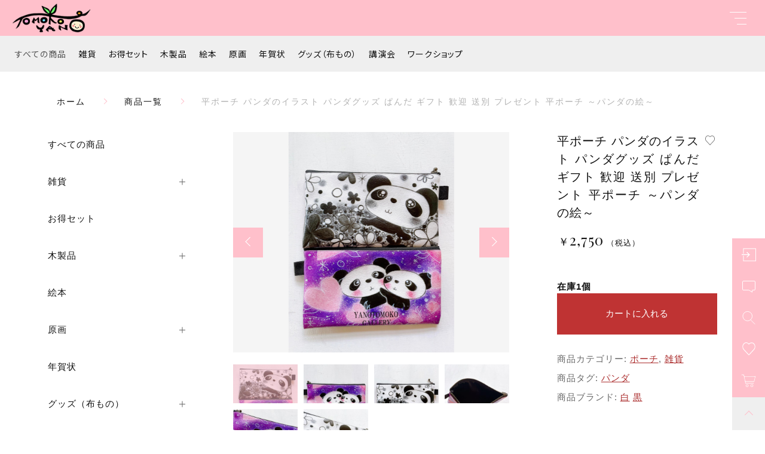

--- FILE ---
content_type: text/html; charset=UTF-8
request_url: https://yanotomoko.com/product/6397/
body_size: 16642
content:
<!DOCTYPE html>
<html lang="ja">
<head>
	<meta name="google-site-verification" content="cq0HzJMniT5BoZPkiUIsCS3ySb6asiuk4zvVF4HzWsw" />

<script>
window.acs_cbs = window.acs_cbs || [];
(function acsKeep(){
var PK = "p";
var IMK = "im";
var LKEYS = {cid : ["cid", "CL_", "ACT_"], gclid : ["plid", "PL_", "APT_"]};
var DKEYS = ["gclid", "fbclid", "yclid", "ttclid", "ldtag_cl", "msi"];
var PDIR = "./";
var durl = "https://ad-adviser.net/direct.php";
function saveCookies(data){ var p = data[PK]; var out = Object.keys(LKEYS).reduce(function(ret, k){ if(k in data && data[k]) ret[k] = data[k]; return ret; }, {}); if(!p || !Object.keys(out).length) return;
var purl = PDIR + "lptag.php?p=" + p; Object.keys(out).forEach(function(k){ purl += "&" + LKEYS[k][0] + "=" + out[k]; localStorage.setItem(LKEYS[k][1] + p, out[k]); });
var xhr = new XMLHttpRequest(); var args = "; expires=" + new Date(new Date().getTime() + 63072000000).toUTCString() + "; path=/; SameSite=None; Secure"; xhr.open("GET", purl);
xhr.onloadend = function(){ if(xhr.status === 200 && xhr.response === ""){ window.acs_cbs.forEach(function(cb){ cb(); }); return; } Object.keys(out).forEach(function(k){ document.cookie = LKEYS[k][1] + p + "=" + decodeURIComponent(out[k]) + args; if(LKEYS[k][2]) document.cookie = LKEYS[k][2] + p + "=js" + args; }); window.acs_cbs.forEach(function(cb){ cb(); }); }; xhr.send(); }
var data = location.search.substring(1).split("&").reduce(function(ret, s){ var kv = s.split("="); if(kv[1]) ret[kv[0]] = kv[1]; return ret; }, {}); if(!(IMK in data)){ saveCookies(data); return; }
durl += "?im=" + data[IMK] + "&navi=" + performance.navigation.type; DKEYS.forEach(function(k){ if(!(k in data)) return; durl += "&" + k + "=" + data[k]; });
var xhr = new XMLHttpRequest(); xhr.open("GET", durl); function merge(a, b){ return Object.keys(LKEYS).reduce(function(ret, k){ if(k in b && !(k in a)) ret[k] = b[k]; return ret; }, a); }
xhr.onloadend = function(){ if(xhr.status !== 200) return; try{ var xhr_data = JSON.parse(xhr.responseText); if(PK != "p"){ xhr_data[PK] = xhr_data["p"]; } saveCookies(merge(xhr_data, data)); }catch(_){ } }; xhr.send(); })();
</script>

  <meta charset="UTF-8">
  
  <meta http-equiv="X-UA-Compatible" content="ie=edge">
  <meta name="viewport" content="width=device-width, initial-scale=1.0">
  <link rel="icon" type="image/x-icon" href="https://yanotomoko.com/wp-content/themes/ec007/assets/img/favicon.ico">
  <link rel="apple-touch-icon" sizes="180x180" href="https://yanotomoko.com/wp-content/themes/ec007/assets/img/apple-touch-icon.png">
  <link rel="dns-prefetch" href="https://use.fontawesome.com">
  <link rel="dns-prefetch" href="https://fonts.googleapis.com">
  <style>@charset "UTF-8";html, body, div, span, applet, object, iframe, h1, h2, h3, h4, h5, h6, p, blockquote, pre, a, abbr, acronym, address, big, cite, code, del, dfn, em, img, ins, kbd, q, s, samp, small, strike, strong, sub, sup, tt, var, b, u, i, center, dl, dt, dd, ol, ul, li, fieldset, form, label, legend, table, caption, tbody, tfoot, thead, tr, th, td, article, aside, canvas, details, embed, figure, figcaption, footer, header, hgroup, menu, nav, output, ruby, section, summary, time, mark, audio, video {margin: 0;padding: 0;border: 0;font: inherit;font-size: 100%;vertical-align: baseline;}article, aside, details, figcaption, figure, footer, header, hgroup, menu, nav, section, main {display: block;}body {line-height: 1;}ol, ul {list-style: none;}blockquote, q {quotes: none;}blockquote:before, blockquote:after, q:before, q:after {content: "";content: none;}table {border-spacing: 0;border-collapse: collapse;}.clearfix {*zoom: 1;}.clearfix:after {display: table;clear: both;content: "";}.f_cc {-ms-flex-pack: justify;-ms-flex-align: center;-webkit-box-pack: justify;justify-content: center;-webkit-box-align: center;align-items: center;}.f_box, .f_cc {display: -webkit-box;display: -ms-flexbox;display: flex;}.f_item {-ms-flex: 1 0 auto;-webkit-box-flex: 1;flex: 1 0 auto;}.f_h_start {-ms-flex-pack: start;-webkit-box-pack: start;justify-content: flex-start;}.f_h_center, .f_h_start {-ms-flex-pack: justify;-webkit-box-pack: justify;}.f_h_center {-ms-flex-pack: center;-webkit-box-pack: center;justify-content: center;}.f_h_end {-ms-flex-pack: end;-webkit-box-pack: end;justify-content: flex-end;}.f_h_end, .f_h_sb {-ms-flex-pack: justify;-webkit-box-pack: justify;}.f_h_sb {-ms-flex-pack: justify;-webkit-box-pack: justify;justify-content: space-between;}.f_h_sa {-ms-flex-pack: justify;-webkit-box-pack: justify;justify-content: space-around;}.f_wrap {-webkit-box-lines: multiple;-ms-flex-wrap: wrap;flex-wrap: wrap;}.f_column {-ms-flex-direction: column;flex-direction: column;-webkit-box-direction: column;}.f_start {-ms-flex-align: start;-webkit-box-align: start;align-items: flex-start;}.f_end {-ms-flex-align: end;-webkit-box-align: end;align-items: flex-end;}.f_center {-ms-flex-align: center;-webkit-box-align: center;align-items: center;}.f_baseline {-ms-flex-align: baseline;-webkit-box-align: baseline;align-items: baseline;}.f_stretch {-ms-flex-align: stretch;-webkit-box-align: stretch;align-items: stretch;}.alignR {text-align: right;}.alignL {text-align: left;}.alignC {text-align: center;}::-webkit-scrollbar {width: 5px;height: 5px;}::-webkit-scrollbar-track {background: #f8f8f8;}::-webkit-scrollbar-thumb {background: #6c6c6c;}body[data-status="loading"] {overflow: hidden;}body[data-status="loading"] * {-webkit-transition: none !important;transition: none !important;}body[data-status="loading"] .c-loader {pointer-events: auto;opacity: 1;}body[data-status="loading"] .c-loader-img {-webkit-animation: loading .6s linear infinite;animation: loading .6s linear infinite;}body[data-status="ajax-loading"] .c-loader {pointer-events: auto;opacity: .8;}body[data-status="ajax-loading"] .c-loader-img {-webkit-animation: loading .6s linear infinite;animation: loading .6s linear infinite;}.c-loader {position: fixed;z-index: 99999;top: 0;left: 0;width: 100vw;height: 100vh;background: #fff;pointer-events: none;opacity: 0;-webkit-transition: opacity .3s ease;transition: opacity .3s ease;}.c-loader-img {position: absolute;z-index: 999999;top: 50%;left: 50%;font-size: 0;-webkit-transform: translate(-50%, -50%);transform: translate(-50%, -50%);}@-webkit-keyframes loading {0% {-webkit-transform: translate(-50%, -50%) rotate(0);transform: translate(-50%, -50%) rotate(0);}100% {-webkit-transform: translate(-50%, -50%) rotate(360deg);transform: translate(-50%, -50%) rotate(360deg);}}@keyframes loading {0% {-webkit-transform: translate(-50%, -50%) rotate(0);transform: translate(-50%, -50%) rotate(0);}100% {-webkit-transform: translate(-50%, -50%) rotate(360deg);transform: translate(-50%, -50%) rotate(360deg);}}</style>
  <link rel="stylesheet" href="https://yanotomoko.com/wp-content/themes/ec007/assets/css/layout.css">
  
		<!-- All in One SEO 4.2.8 - aioseo.com -->
		<title>平ポーチ【パンダ】プレゼント ～白黒パンダ＆パンダカップル～ | やのともこ shop&amp;gallery通販サイト</title>
		<meta name="description" content="【パンダ】～白黒パンダ＆パンダカップル～の平ポーチです。誕生日や記念日のギフトに最適！パステルで描いた可愛いイラストで使い勝手のいい平ポーチです。" />
		<meta name="robots" content="max-image-preview:large" />
		<meta name="google-site-verification" content="VkeEviD3xV1K1Qgy0SbO0SaTbS3ZnnCRnnAsPbr4byg" />
		<link rel="canonical" href="https://yanotomoko.com/product/6397/" />
		<meta name="generator" content="All in One SEO (AIOSEO) 4.2.8 " />

		<!-- Google tag (gtag.js) -->
<script async src="https://www.googletagmanager.com/gtag/js?id=G-7Q6HE1P9MH"></script>
<script>
  window.dataLayer = window.dataLayer || [];
  function gtag(){dataLayer.push(arguments);}
  gtag('js', new Date());
  gtag('config', 'UA-239768533-1');   
  gtag('config', 'G-7Q6HE1P9MH');
</script>
		<meta property="og:locale" content="ja_JP" />
		<meta property="og:site_name" content="やのともこ shop&amp;gallery -" />
		<meta property="og:type" content="article" />
		<meta property="og:title" content="平ポーチ【パンダ】プレゼント ～白黒パンダ＆パンダカップル～ | やのともこ shop&amp;gallery通販サイト" />
		<meta property="og:description" content="【パンダ】～白黒パンダ＆パンダカップル～の平ポーチです。誕生日や記念日のギフトに最適！パステルで描いた可愛いイラストで使い勝手のいい平ポーチです。" />
		<meta property="og:url" content="https://yanotomoko.com/product/6397/" />
		<meta property="article:published_time" content="2023-07-19T00:58:37+00:00" />
		<meta property="article:modified_time" content="2025-08-15T01:17:59+00:00" />
		<meta property="article:publisher" content="https://www.facebook.com/itiryuu" />
		<meta name="twitter:card" content="summary" />
		<meta name="twitter:site" content="@Yano_official0" />
		<meta name="twitter:title" content="平ポーチ【パンダ】プレゼント ～白黒パンダ＆パンダカップル～ | やのともこ shop&amp;gallery通販サイト" />
		<meta name="twitter:description" content="【パンダ】～白黒パンダ＆パンダカップル～の平ポーチです。誕生日や記念日のギフトに最適！パステルで描いた可愛いイラストで使い勝手のいい平ポーチです。" />
		<meta name="twitter:creator" content="@Yano_official0" />
		<script type="application/ld+json" class="aioseo-schema">
			{"@context":"https:\/\/schema.org","@graph":[{"@type":"BreadcrumbList","@id":"https:\/\/yanotomoko.com\/product\/6397\/#breadcrumblist","itemListElement":[{"@type":"ListItem","@id":"https:\/\/yanotomoko.com\/#listItem","position":1,"item":{"@type":"WebPage","@id":"https:\/\/yanotomoko.com\/","name":"\u30db\u30fc\u30e0","description":"\u548c\u6b4c\u5c71\u770c\u304b\u3089\u30db\u30b9\u30d4\u30bf\u30eb\u30a2\u30fc\u30c8\u3092\u5168\u56fd\u306b\u304a\u5c4a\u3051\u3044\u305f\u3057\u307e\u3059\u3002\u539f\u753b\u3084\u30dd\u30b9\u30c8\u30ab\u30fc\u30c9\u306a\u3069\u3001\u7652\u3057\u306e\u30db\u30b9\u30d4\u30bf\u30eb\u30a2\u30fc\u30c8\u306e\u5546\u54c1\u3092\u901a\u8ca9\u30b5\u30a4\u30c8\u3067\u304a\u8cb7\u3044\u6c42\u3081\u3044\u305f\u3060\u3051\u307e\u3059\u3002\u305c\u3072\u304a\u6c17\u306b\u5165\u308a\u3092\u898b\u3064\u3051\u3066\u304f\u3060\u3055\u3044\u3002","url":"https:\/\/yanotomoko.com\/"},"nextItem":"https:\/\/yanotomoko.com\/product\/6397\/#listItem"},{"@type":"ListItem","@id":"https:\/\/yanotomoko.com\/product\/6397\/#listItem","position":2,"item":{"@type":"WebPage","@id":"https:\/\/yanotomoko.com\/product\/6397\/","name":"\u5e73\u30dd\u30fc\u30c1 \u30d1\u30f3\u30c0\u306e\u30a4\u30e9\u30b9\u30c8 \u30d1\u30f3\u30c0\u30b0\u30c3\u30ba \u3071\u3093\u3060  \u30ae\u30d5\u30c8 \u6b53\u8fce \u9001\u5225 \u30d7\u30ec\u30bc\u30f3\u30c8 \u5e73\u30dd\u30fc\u30c1 \uff5e\u30d1\u30f3\u30c0\u306e\u7d75\uff5e","description":"\u3010\u30d1\u30f3\u30c0\u3011\uff5e\u767d\u9ed2\u30d1\u30f3\u30c0\uff06\u30d1\u30f3\u30c0\u30ab\u30c3\u30d7\u30eb\uff5e\u306e\u5e73\u30dd\u30fc\u30c1\u3067\u3059\u3002\u8a95\u751f\u65e5\u3084\u8a18\u5ff5\u65e5\u306e\u30ae\u30d5\u30c8\u306b\u6700\u9069\uff01\u30d1\u30b9\u30c6\u30eb\u3067\u63cf\u3044\u305f\u53ef\u611b\u3044\u30a4\u30e9\u30b9\u30c8\u3067\u4f7f\u3044\u52dd\u624b\u306e\u3044\u3044\u5e73\u30dd\u30fc\u30c1\u3067\u3059\u3002","url":"https:\/\/yanotomoko.com\/product\/6397\/"},"previousItem":"https:\/\/yanotomoko.com\/#listItem"}]},{"@type":"ItemPage","@id":"https:\/\/yanotomoko.com\/product\/6397\/#itempage","url":"https:\/\/yanotomoko.com\/product\/6397\/","name":"\u5e73\u30dd\u30fc\u30c1\u3010\u30d1\u30f3\u30c0\u3011\u30d7\u30ec\u30bc\u30f3\u30c8 \uff5e\u767d\u9ed2\u30d1\u30f3\u30c0\uff06\u30d1\u30f3\u30c0\u30ab\u30c3\u30d7\u30eb\uff5e | \u3084\u306e\u3068\u3082\u3053 shop&gallery\u901a\u8ca9\u30b5\u30a4\u30c8","description":"\u3010\u30d1\u30f3\u30c0\u3011\uff5e\u767d\u9ed2\u30d1\u30f3\u30c0\uff06\u30d1\u30f3\u30c0\u30ab\u30c3\u30d7\u30eb\uff5e\u306e\u5e73\u30dd\u30fc\u30c1\u3067\u3059\u3002\u8a95\u751f\u65e5\u3084\u8a18\u5ff5\u65e5\u306e\u30ae\u30d5\u30c8\u306b\u6700\u9069\uff01\u30d1\u30b9\u30c6\u30eb\u3067\u63cf\u3044\u305f\u53ef\u611b\u3044\u30a4\u30e9\u30b9\u30c8\u3067\u4f7f\u3044\u52dd\u624b\u306e\u3044\u3044\u5e73\u30dd\u30fc\u30c1\u3067\u3059\u3002","inLanguage":"ja","isPartOf":{"@id":"https:\/\/yanotomoko.com\/#website"},"breadcrumb":{"@id":"https:\/\/yanotomoko.com\/product\/6397\/#breadcrumblist"},"author":"https:\/\/yanotomoko.com\/author\/arrowno\/#author","creator":"https:\/\/yanotomoko.com\/author\/arrowno\/#author","image":{"@type":"ImageObject","url":"https:\/\/yanotomoko.com\/wp-content\/uploads\/2023\/07\/13-1.jpg","@id":"https:\/\/yanotomoko.com\/#mainImage","width":1536,"height":2048},"primaryImageOfPage":{"@id":"https:\/\/yanotomoko.com\/product\/6397\/#mainImage"},"datePublished":"2023-07-19T00:58:37+09:00","dateModified":"2025-08-15T01:17:59+09:00"},{"@type":"Organization","@id":"https:\/\/yanotomoko.com\/#organization","name":"\u5fc3\u304c\u307d\u304b\u307d\u304b\u3068\u6e29\u307e\u308b\u30db\u30b9\u30d4\u30bf\u30eb\u30a2\u30fc\u30c8\u30b0\u30c3\u30ba\u306e\u901a\u8ca9\u306a\u3089\uff5c\uff21\uff52\uff52\uff4f\uff57\uff4e\uff4f+\u682a\u5f0f\u4f1a\u793e","url":"https:\/\/yanotomoko.com\/","logo":{"@type":"ImageObject","url":"https:\/\/yanotomoko.com\/","@id":"https:\/\/yanotomoko.com\/#organizationLogo"},"image":{"@id":"https:\/\/yanotomoko.com\/#organizationLogo"},"sameAs":["https:\/\/www.facebook.com\/itiryuu","https:\/\/twitter.com\/Yano_official0","https:\/\/www.instagram.com\/yanofficial0\/","https:\/\/www.youtube.com\/channel\/UCBn48QcDD0NbwZc5jXyYd2A"],"contactPoint":{"@type":"ContactPoint","telephone":"+818014819902","contactType":"Customer Support"}},{"@type":"WebSite","@id":"https:\/\/yanotomoko.com\/#website","url":"https:\/\/yanotomoko.com\/","name":"\u3084\u306e\u3068\u3082\u3053 shop&gallery","inLanguage":"ja","publisher":{"@id":"https:\/\/yanotomoko.com\/#organization"}}]}
		</script>
		<!-- All in One SEO -->

<link rel='dns-prefetch' href='//static.addtoany.com' />
<link rel='dns-prefetch' href='//s.w.org' />
		<!-- This site uses the Google Analytics by MonsterInsights plugin v8.11.0 - Using Analytics tracking - https://www.monsterinsights.com/ -->
		<!-- Note: MonsterInsights is not currently configured on this site. The site owner needs to authenticate with Google Analytics in the MonsterInsights settings panel. -->
					<!-- No UA code set -->
				<!-- / Google Analytics by MonsterInsights -->
		<style id='woocommerce-inline-inline-css' type='text/css'>
.woocommerce form .form-row .required { visibility: visible; }
</style>
<script type='text/javascript'>
window.a2a_config=window.a2a_config||{};a2a_config.callbacks=[];a2a_config.overlays=[];a2a_config.templates={};a2a_localize = {
	Share: "共有",
	Save: "ブックマーク",
	Subscribe: "購読",
	Email: "メール",
	Bookmark: "ブックマーク",
	ShowAll: "すべて表示する",
	ShowLess: "小さく表示する",
	FindServices: "サービスを探す",
	FindAnyServiceToAddTo: "追加するサービスを今すぐ探す",
	PoweredBy: "Powered by",
	ShareViaEmail: "メールでシェアする",
	SubscribeViaEmail: "メールで購読する",
	BookmarkInYourBrowser: "ブラウザにブックマーク",
	BookmarkInstructions: "このページをブックマークするには、 Ctrl+D または \u2318+D を押下。",
	AddToYourFavorites: "お気に入りに追加",
	SendFromWebOrProgram: "任意のメールアドレスまたはメールプログラムから送信",
	EmailProgram: "メールプログラム",
	More: "詳細&#8230;",
	ThanksForSharing: "共有ありがとうございます !",
	ThanksForFollowing: "フォローありがとうございます !"
};
</script>
<script type='text/javascript' async src='https://static.addtoany.com/menu/page.js'></script>
<script type='text/javascript' src='https://yanotomoko.com/wp-includes/js/jquery/jquery.js'></script>
<script type='text/javascript' src='https://yanotomoko.com/wp-includes/js/jquery/jquery-migrate.min.js'></script>
<script type='text/javascript' async src='https://yanotomoko.com/wp-content/plugins/add-to-any/addtoany.min.js'></script>
<link rel='https://api.w.org/' href='https://yanotomoko.com/wp-json/' />
<link rel="alternate" type="application/json+oembed" href="https://yanotomoko.com/wp-json/oembed/1.0/embed?url=https%3A%2F%2Fyanotomoko.com%2Fproduct%2F6397%2F" />
<link rel="alternate" type="text/xml+oembed" href="https://yanotomoko.com/wp-json/oembed/1.0/embed?url=https%3A%2F%2Fyanotomoko.com%2Fproduct%2F6397%2F&#038;format=xml" />
	<noscript><style>.woocommerce-product-gallery{ opacity: 1 !important; }</style></noscript>
		<!-- Global site tag (gtag.js) - Google Analytics -->
<script async src="https://www.googletagmanager.com/gtag/js?id=G-B3VNX3K9W7"></script>
<script>
  window.dataLayer = window.dataLayer || [];
  function gtag(){dataLayer.push(arguments);}
  gtag('js', new Date());

  gtag('config', 'G-B3VNX3K9W7');
	gtag('config', 'UA-234651863-37');
</script>
</head>
<body data-status="loading" class="">
<div class="c-loader">
  <div class="c-loader-img">
    <svg width="60" height="60" viewBox="0 0 38 38" xmlns="http://www.w3.org/2000/svg">
      <defs>
        <linearGradient x1="8.042%" y1="0%" x2="65.682%" y2="23.865%" id="a">
          <stop stop-color="#777777" stop-opacity="0" offset="0%"/>
          <stop stop-color="#777777" stop-opacity=".631" offset="63.146%"/>
          <stop stop-color="#777777" offset="100%"/>
        </linearGradient>
      </defs>
      <g fill="none" fill-rule="evenodd">
        <g transform="translate(1 1)">
          <path d="M36 18c0-9.94-8.06-18-18-18" stroke="url(#a)" stroke-width="2"></path>
          <circle fill="#777777" cx="36" cy="18" r="1"></circle>
        </g>
      </g>
    </svg>
  </div>
</div><!-- /.c-loader -->
  <header class="js-header g-header">
    <div class="g-header__main">
          <p class="g-header__logo js-header-logo">
        <a class="g-header__logo-link" href="https://yanotomoko.com/">
          <img src="https://yanotomoko.com/wp-content/uploads/2022/07/logo.png" alt="やのともこ shop&amp;gallery" class="g-header__logo-img is-pc">
          <img src="https://yanotomoko.com/wp-content/uploads/2022/07/logo.png" alt="やのともこ shop&amp;gallery" class="g-header__logo-img is-sp">
        </a>
      </p>
    
          <nav class="g-header__nav-categories js-header__nav-categories">
        <ul class="g-header__nav-categories-list">
          <li class="g-header__nav-categories-list-item">
            <a href="https://yanotomoko.com/products/?type=all" class="g-header__nav-categories-list-item-link is-current">すべての商品</a>
          </li>
                    <li class="g-header__nav-categories-list-item">
            <a href="https://yanotomoko.com/products/merchandise/" class="g-header__nav-categories-list-item-link">雑貨</a>
          </li>
                    <li class="g-header__nav-categories-list-item">
            <a href="https://yanotomoko.com/products/valueset/" class="g-header__nav-categories-list-item-link">お得セット</a>
          </li>
                    <li class="g-header__nav-categories-list-item">
            <a href="https://yanotomoko.com/products/wood-products/" class="g-header__nav-categories-list-item-link">木製品</a>
          </li>
                    <li class="g-header__nav-categories-list-item">
            <a href="https://yanotomoko.com/products/picture-book/" class="g-header__nav-categories-list-item-link">絵本</a>
          </li>
                    <li class="g-header__nav-categories-list-item">
            <a href="https://yanotomoko.com/products/pictures/" class="g-header__nav-categories-list-item-link">原画</a>
          </li>
                    <li class="g-header__nav-categories-list-item">
            <a href="https://yanotomoko.com/products/nengajo/" class="g-header__nav-categories-list-item-link">年賀状</a>
          </li>
                    <li class="g-header__nav-categories-list-item">
            <a href="https://yanotomoko.com/products/clothes/" class="g-header__nav-categories-list-item-link">グッズ（布もの）</a>
          </li>
                    <li class="g-header__nav-categories-list-item">
            <a href="https://yanotomoko.com/products/lecture/" class="g-header__nav-categories-list-item-link">講演会</a>
          </li>
                    <li class="g-header__nav-categories-list-item">
            <a href="https://yanotomoko.com/products/workshop/" class="g-header__nav-categories-list-item-link">ワークショップ</a>
          </li>
                  </ul>
      </nav>

      <button class="g-header__burger js-menu-toggle" type="button">
        <span class="g-header__burger-line"></span>
        <span class="g-header__burger-line"></span>
        <span class="g-header__burger-line"></span>
      </button>
    </div>
    <div class="g-hamburger__container js-hamburger" data-under-menu="">
  <div class="g-hamburger__container-inner">
        <p class="g-hamburger__logo">
      <a class="g-hamburger__logo-link" href="https://yanotomoko.com/">
        <img src="https://yanotomoko.com/wp-content/uploads/2022/07/logo.png" alt="やのともこ shop&amp;gallery" class="g-hamburger__logo-img is-pc">
        <img src="https://yanotomoko.com/wp-content/uploads/2022/07/logo.png" alt="やのともこ shop&amp;gallery" class="g-hamburger__logo-img is-tablet">
      </a>
    </p>
        <div class="g-hamburger__block-other">
    
    <div class="g-hamburger__othermenu">
      <nav class="g-hamburger__help">
        <ul class="g-hamburger__help-list">
                    <li class="g-hamburger__help-list-item">
            <a href="https://yanotomoko.com/privacy/" class="g-hamburger__help-list-item-link" target="_self">プライバシーポリシー</a>
          </li>
                    <li class="g-hamburger__help-list-item">
            <a href="https://yanotomoko.com/terms/" class="g-hamburger__help-list-item-link" target="_self">特定商取引法に基づく表記</a>
          </li>
                    <li class="g-hamburger__help-list-item">
            <a href="https://yanotomoko.com/shopping-guide/" class="g-hamburger__help-list-item-link" target="_self">ショッピングガイド</a>
          </li>
                    <li class="g-hamburger__help-list-item">
            <a href="https://yanotomoko.com/contact/" class="g-hamburger__help-list-item-link" target="_self">お問い合わせ</a>
          </li>
                    <li class="g-hamburger__help-list-item">
            <a href="https://yanotomoko.jp/" class="g-hamburger__help-list-item-link" target="_blank">HP</a>
          </li>
                  </ul>
      </nav>
      
              <nav class="g-hamburger__sns">
          <ul class="g-hamburger__sns-list">
                          <li class="g-hamburger__sns-list-item">
                <a href="https://www.facebook.com/tomoko.yano2" target="_blank" class="g-hamburger__sns-list-item-link"><i class="g-hamburger__sns-list-item-link-icon fab fa-facebook-f"></i></a>
              </li>
                                      <li class="g-hamburger__sns-list-item">
                <a href="https://twitter.com/Yano_official0" target="_blank" class="g-hamburger__sns-list-item-link"><i class="g-hamburger__sns-list-item-link-icon fab fa-twitter"></i></a>
              </li>
                                      <li class="g-hamburger__sns-list-item">
                <a href="https://www.instagram.com/yanofficial0/" target="_blank" class="g-hamburger__sns-list-item-link"><i class="g-hamburger__sns-list-item-link-icon fab fa-instagram"></i></a>
              </li>
                                      <li class="g-hamburger__sns-list-item">
                <a href="https://line.me/R/ti/p/%40axz7785r" target="_blank" class="g-hamburger__sns-list-item-link"><i class="g-hamburger__sns-list-item-link-icon fab fa-line"></i></a>
              </li>
                      </ul>
        </nav>
                    <p class="g-hamburger__copyright">
        <small class="g-hamburger__copyright-txt">© 2022 やのともこ shop&gallery</small>
        </p>
            </div>
    </div>

    
    <div class="g-hamburger__right">
      
      <div class="g-hamburger__block-pickup">
        <ul class="g-hamburger__pickup">
        
          <li class="g-hamburger__pickup-item">
            <a href="https://yanotomoko.com/product/coffee-cup-pictures/" class="g-hamburger__pickup-link">
              <figure class="g-hamburger__pickup-figure">
                <img src="https://yanotomoko.com/wp-content/uploads/2022/07/pickup_01.jpg" alt="ホッと一息、つきませんか？" class="g-hamburger__pickup-img c-img">
                <span class="g-hamburger__pickup-bg c-img-bg" style="background-image:url(https://yanotomoko.com/wp-content/uploads/2022/07/pickup_01.jpg);"></span>  
              </figure>
              <h4 class="g-hamburger__pickup-title">
                ホッと一息、つきませんか？              </h4>
            </a>
          </li>


        
          <li class="g-hamburger__pickup-item">
            <a href="https://yanotomoko.com/product/towel/" class="g-hamburger__pickup-link">
              <figure class="g-hamburger__pickup-figure">
                <img src="https://yanotomoko.com/wp-content/uploads/2022/07/pickup_02.jpg" alt="ふわふわ素材で、癒し度MAX。" class="g-hamburger__pickup-img c-img">
                <span class="g-hamburger__pickup-bg c-img-bg" style="background-image:url(https://yanotomoko.com/wp-content/uploads/2022/07/pickup_02.jpg);"></span>  
              </figure>
              <h4 class="g-hamburger__pickup-title">
                ふわふわ素材で、癒し度MAX。              </h4>
            </a>
          </li>


        
          <li class="g-hamburger__pickup-item">
            <a href="" class="g-hamburger__pickup-link">
              <figure class="g-hamburger__pickup-figure">
                <img src="https://yanotomoko.com/wp-content/uploads/2022/07/pickup_03.jpg" alt="ほっこりと、優しくなれるポーチ。" class="g-hamburger__pickup-img c-img">
                <span class="g-hamburger__pickup-bg c-img-bg" style="background-image:url(https://yanotomoko.com/wp-content/uploads/2022/07/pickup_03.jpg);"></span>  
              </figure>
              <h4 class="g-hamburger__pickup-title">
                ほっこりと、優しくなれるポーチ。              </h4>
            </a>
          </li>


                </ul>
      </div>

      
      <div class="g-hamburger__block-menu">

              <nav class="g-hamburger__menu">
          <ul class="g-hamburger__menu-list">
                      <li class="g-hamburger__menu-list-item">
              <a href="https://yanotomoko.com/products/?type=new" target="_self" class="g-hamburger__menu-list-link">
                <span class="g-hamburger__menu-list-txt-main">NEW ARRIVAL</span>
                <span class="g-hamburger__menu-list-txt-sub">新着商品</span>
              </a>
            </li>
                      <li class="g-hamburger__menu-list-item">
              <a href="https://yanotomoko.com/products/?type=ranking" target="_self" class="g-hamburger__menu-list-link">
                <span class="g-hamburger__menu-list-txt-main">RANKING</span>
                <span class="g-hamburger__menu-list-txt-sub">ランキング</span>
              </a>
            </li>
                      <li class="g-hamburger__menu-list-item">
              <a href="https://yanotomoko.com/products/?type=sale" target="_self" class="g-hamburger__menu-list-link">
                <span class="g-hamburger__menu-list-txt-main">SALE ITEM</span>
                <span class="g-hamburger__menu-list-txt-sub">セール商品</span>
              </a>
            </li>
                      <li class="g-hamburger__menu-list-item">
              <a href="https://yanotomoko.com/style-books/" target="_self" class="g-hamburger__menu-list-link">
                <span class="g-hamburger__menu-list-txt-main">STYLE BOOK</span>
                <span class="g-hamburger__menu-list-txt-sub">スタイルブック</span>
              </a>
            </li>
                      <li class="g-hamburger__menu-list-item">
              <a href="https://yanotomoko.com/about/" target="_self" class="g-hamburger__menu-list-link">
                <span class="g-hamburger__menu-list-txt-main">ABOUT US</span>
                <span class="g-hamburger__menu-list-txt-sub">当店について</span>
              </a>
            </li>
                      <li class="g-hamburger__menu-list-item">
              <a href="https://yanotomoko.com/blogs/" target="_self" class="g-hamburger__menu-list-link">
                <span class="g-hamburger__menu-list-txt-main">BLOG</span>
                <span class="g-hamburger__menu-list-txt-sub">ブログ</span>
              </a>
            </li>
                      <li class="g-hamburger__menu-list-item">
              <a href="https://yanotomoko.com/news/" target="_self" class="g-hamburger__menu-list-link">
                <span class="g-hamburger__menu-list-txt-main">NEWS</span>
                <span class="g-hamburger__menu-list-txt-sub">お知らせ</span>
              </a>
            </li>
                      <li class="g-hamburger__menu-list-item">
              <a href="https://yanotomoko.jp/" target="_blank" class="g-hamburger__menu-list-link">
                <span class="g-hamburger__menu-list-txt-main">HP</span>
                <span class="g-hamburger__menu-list-txt-sub">ホームページ</span>
              </a>
            </li>
                    </ul>
        </nav>
            

              <nav class="g-hamburger__categories">
          <h3 class="g-hamburger__categories-ttl js-hamburger__categories" data-category="">
            <span class="g-hamburger__categories-ttl-main">CATEGORY</span>
            <span class="g-hamburger__categories-ttl-sub">カテゴリー</span>
          </h3>

          <div class="g-hamburger__categories-list js-hamburger__categories-list">
                      <h4 class="g-hamburger__categories-list-ttl">
              <a href="https://yanotomoko.com/products/merchandise/" class="g-hamburger__categories-list-ttl-link">雑貨</a>
            </h4>
                      <h4 class="g-hamburger__categories-list-ttl">
              <a href="https://yanotomoko.com/products/valueset/" class="g-hamburger__categories-list-ttl-link">お得セット</a>
            </h4>
                      <h4 class="g-hamburger__categories-list-ttl">
              <a href="https://yanotomoko.com/products/wood-products/" class="g-hamburger__categories-list-ttl-link">木製品</a>
            </h4>
                      <h4 class="g-hamburger__categories-list-ttl">
              <a href="https://yanotomoko.com/products/picture-book/" class="g-hamburger__categories-list-ttl-link">絵本</a>
            </h4>
                      <h4 class="g-hamburger__categories-list-ttl">
              <a href="https://yanotomoko.com/products/pictures/" class="g-hamburger__categories-list-ttl-link">原画</a>
            </h4>
                      <h4 class="g-hamburger__categories-list-ttl">
              <a href="https://yanotomoko.com/products/nengajo/" class="g-hamburger__categories-list-ttl-link">年賀状</a>
            </h4>
                      <h4 class="g-hamburger__categories-list-ttl">
              <a href="https://yanotomoko.com/products/clothes/" class="g-hamburger__categories-list-ttl-link">グッズ（布もの）</a>
            </h4>
                      <h4 class="g-hamburger__categories-list-ttl">
              <a href="https://yanotomoko.com/products/lecture/" class="g-hamburger__categories-list-ttl-link">講演会</a>
            </h4>
                      <h4 class="g-hamburger__categories-list-ttl">
              <a href="https://yanotomoko.com/products/workshop/" class="g-hamburger__categories-list-ttl-link">ワークショップ</a>
            </h4>
                    </div>
        </nav>
            </div>
    </div>

    <button class="g-menu__header__burger js-menu-toggle" type="button">
      <span class="g-menu__header__burger-line"></span>
      <span class="g-menu__header__burger-line"></span>
    </button>
  </div>
</div>
  </header><!-- /.g-header -->
  <div class="js-body-wrapper">
  <nav class="c-breadcrumbs">
  <ul class="c-breadcrumbs__list" itemscope="" itemtype="http://schema.org/BreadcrumbList">
      <li class="c-breadcrumbs__list-item" itemprop="itemListElement" itemscope="" itemtype="http://schema.org/ListItem">
      <a href="https://yanotomoko.com/" class="c-breadcrumbs__list-item-body" itemprop="item">
        <span itemprop="name">ホーム</span>
        <meta itemprop="position" content="1">
      </a>
    </li>
      <li class="c-breadcrumbs__list-item" itemprop="itemListElement" itemscope="" itemtype="http://schema.org/ListItem">
      <a href="https://yanotomoko.com/products/" class="c-breadcrumbs__list-item-body" itemprop="item">
        <span itemprop="name">商品一覧</span>
        <meta itemprop="position" content="2">
      </a>
    </li>
      <li class="c-breadcrumbs__list-item" itemprop="itemListElement" itemscope="" itemtype="http://schema.org/ListItem">
      <a href="javascript:void(0);" class="c-breadcrumbs__list-item-body is-link-none" itemprop="item">
        <span itemprop="name">平ポーチ パンダのイラスト パンダグッズ ぱんだ  ギフト 歓迎 送別 プレゼント 平ポーチ ～パンダの絵～</span>
        <meta itemprop="position" content="3">
      </a>
    </li>
    </ul>
</nav>

<div class="p-single-product-container l-content">
  <div class="woocommerce is-product">
    <div id="primary" class="content-area"><main id="main" class="site-main" role="main">
      
        <div class="woocommerce-notices-wrapper"></div><div id="product-6397" class="product type-product post-6397 status-publish first instock product_cat-pouch product_cat-merchandise product_tag-panda has-post-thumbnail taxable shipping-taxable purchasable product-type-simple">

	<div class="woocommerce-product-gallery woocommerce-product-gallery--with-images woocommerce-product-gallery--columns-4 images" data-columns="4" style="opacity: 0; transition: opacity .25s ease-in-out;">
		<div class="woocommerce-product-gallery__slide swiper-outer">
		<div class="woocommerce-product-gallery__slide-container swiper-container js-product-images">
			<ul class="swiper-wrapper"></ul>
		</div>
		<div class="woocommerce-product-gallery__slide-controls">
			<button class="woocommerce-product-gallery__slide-controls-prev js-product-images-prev"></button>
			<button class="woocommerce-product-gallery__slide-controls-next js-product-images-next"></button>
		</div>
	</div>
		<figure class="woocommerce-product-gallery__wrapper">
		<div data-thumb="https://yanotomoko.com/wp-content/uploads/2023/07/13-1-300x300.jpg" data-thumb-alt="" class="woocommerce-product-gallery__image"><a href="https://yanotomoko.com/wp-content/uploads/2023/07/13-1.jpg"><img width="300" height="300" src="https://yanotomoko.com/wp-content/uploads/2023/07/13-1-300x300.jpg" class="" alt="" title="13" data-caption="" data-src="https://yanotomoko.com/wp-content/uploads/2023/07/13-1.jpg" data-large_image="https://yanotomoko.com/wp-content/uploads/2023/07/13-1.jpg" data-large_image_width="1536" data-large_image_height="2048" srcset="https://yanotomoko.com/wp-content/uploads/2023/07/13-1-300x300.jpg 300w, https://yanotomoko.com/wp-content/uploads/2023/07/13-1-150x150.jpg 150w, https://yanotomoko.com/wp-content/uploads/2023/07/13-1-100x100.jpg 100w" sizes="(max-width: 300px) 100vw, 300px" /></a></div><div data-thumb="https://yanotomoko.com/wp-content/uploads/2023/07/14-1-300x300.jpg" data-thumb-alt="" class="woocommerce-product-gallery__image"><a href="https://yanotomoko.com/wp-content/uploads/2023/07/14-1.jpg"><img width="300" height="300" src="https://yanotomoko.com/wp-content/uploads/2023/07/14-1-300x300.jpg" class="" alt="" title="14" data-caption="" data-src="https://yanotomoko.com/wp-content/uploads/2023/07/14-1.jpg" data-large_image="https://yanotomoko.com/wp-content/uploads/2023/07/14-1.jpg" data-large_image_width="1536" data-large_image_height="2048" srcset="https://yanotomoko.com/wp-content/uploads/2023/07/14-1-300x300.jpg 300w, https://yanotomoko.com/wp-content/uploads/2023/07/14-1-150x150.jpg 150w, https://yanotomoko.com/wp-content/uploads/2023/07/14-1-100x100.jpg 100w" sizes="(max-width: 300px) 100vw, 300px" /></a></div><div data-thumb="https://yanotomoko.com/wp-content/uploads/2023/07/15-1-300x300.jpg" data-thumb-alt="" class="woocommerce-product-gallery__image"><a href="https://yanotomoko.com/wp-content/uploads/2023/07/15-1.jpg"><img width="300" height="300" src="https://yanotomoko.com/wp-content/uploads/2023/07/15-1-300x300.jpg" class="" alt="" title="15" data-caption="" data-src="https://yanotomoko.com/wp-content/uploads/2023/07/15-1.jpg" data-large_image="https://yanotomoko.com/wp-content/uploads/2023/07/15-1.jpg" data-large_image_width="1536" data-large_image_height="2048" srcset="https://yanotomoko.com/wp-content/uploads/2023/07/15-1-300x300.jpg 300w, https://yanotomoko.com/wp-content/uploads/2023/07/15-1-150x150.jpg 150w, https://yanotomoko.com/wp-content/uploads/2023/07/15-1-100x100.jpg 100w" sizes="(max-width: 300px) 100vw, 300px" /></a></div><div data-thumb="https://yanotomoko.com/wp-content/uploads/2023/07/16-2-300x300.jpg" data-thumb-alt="" class="woocommerce-product-gallery__image"><a href="https://yanotomoko.com/wp-content/uploads/2023/07/16-2.jpg"><img width="300" height="300" src="https://yanotomoko.com/wp-content/uploads/2023/07/16-2-300x300.jpg" class="" alt="" title="16" data-caption="" data-src="https://yanotomoko.com/wp-content/uploads/2023/07/16-2.jpg" data-large_image="https://yanotomoko.com/wp-content/uploads/2023/07/16-2.jpg" data-large_image_width="1536" data-large_image_height="2048" srcset="https://yanotomoko.com/wp-content/uploads/2023/07/16-2-300x300.jpg 300w, https://yanotomoko.com/wp-content/uploads/2023/07/16-2-150x150.jpg 150w, https://yanotomoko.com/wp-content/uploads/2023/07/16-2-100x100.jpg 100w" sizes="(max-width: 300px) 100vw, 300px" /></a></div><div data-thumb="https://yanotomoko.com/wp-content/uploads/2023/07/17-2-300x300.jpg" data-thumb-alt="" class="woocommerce-product-gallery__image"><a href="https://yanotomoko.com/wp-content/uploads/2023/07/17-2.jpg"><img width="300" height="300" src="https://yanotomoko.com/wp-content/uploads/2023/07/17-2-300x300.jpg" class="" alt="" title="17" data-caption="" data-src="https://yanotomoko.com/wp-content/uploads/2023/07/17-2.jpg" data-large_image="https://yanotomoko.com/wp-content/uploads/2023/07/17-2.jpg" data-large_image_width="2048" data-large_image_height="1536" srcset="https://yanotomoko.com/wp-content/uploads/2023/07/17-2-300x300.jpg 300w, https://yanotomoko.com/wp-content/uploads/2023/07/17-2-150x150.jpg 150w, https://yanotomoko.com/wp-content/uploads/2023/07/17-2-100x100.jpg 100w" sizes="(max-width: 300px) 100vw, 300px" /></a></div><div data-thumb="https://yanotomoko.com/wp-content/uploads/2023/07/18-2-300x300.jpg" data-thumb-alt="" class="woocommerce-product-gallery__image"><a href="https://yanotomoko.com/wp-content/uploads/2023/07/18-2.jpg"><img width="300" height="300" src="https://yanotomoko.com/wp-content/uploads/2023/07/18-2-300x300.jpg" class="" alt="" title="18" data-caption="" data-src="https://yanotomoko.com/wp-content/uploads/2023/07/18-2.jpg" data-large_image="https://yanotomoko.com/wp-content/uploads/2023/07/18-2.jpg" data-large_image_width="2048" data-large_image_height="1536" srcset="https://yanotomoko.com/wp-content/uploads/2023/07/18-2-300x300.jpg 300w, https://yanotomoko.com/wp-content/uploads/2023/07/18-2-150x150.jpg 150w, https://yanotomoko.com/wp-content/uploads/2023/07/18-2-100x100.jpg 100w" sizes="(max-width: 300px) 100vw, 300px" /></a></div>	</figure>
	    <dl class="c-detail-data">
          <div class="c-detail-data__row">
        <dt class="c-detail-data__ttl js-accrodion-btn is-active"><span class="c-detail-data__ttl-container">商品説明</span></dt>
        <dd class="c-detail-data__desc js-accrodion-target" ><p>パンダの平ポーチです。裏表絵柄が違います。</p>
<p>合皮にオリジナルプリントをした後、1点ずつ工房で縫製し製造しています。</p>
<p>通帳入れ、ペンケース、化粧ポーチとしてなど幅広くお使い頂けます。</p>
<p>普段使いをしやすい形で、しっとりとした合皮の質感が人気です。</p>
<p>サイズ<br />
横幅205㎜ × 高さ120㎜　※おおよそのサイズとなり個体差は生じます。</p>
</dd>
      </div>
          <div class="c-detail-data__row">
        <dt class="c-detail-data__ttl js-accrodion-btn is-active"><span class="c-detail-data__ttl-container">備考</span></dt>
        <dd class="c-detail-data__desc js-accrodion-target" ><p>※こちらの価格には消費税が含まれています。<br />
※送料は別途発生いたします。<br />
※¥15,000以上のご注文で国内送料が無料になります。<br />
※ほかの商品もご購入の場合は、送料をご相談ください。</p>
<p>※発送は通常即日発送～2日以内（土日祝日を除く）に対応させて頂いております。展示会中は8日後になる可能性もございます。</p>
</dd>
      </div>
          <div class="c-detail-data__row">
        <dt class="c-detail-data__ttl js-accrodion-btn is-active"><span class="c-detail-data__ttl-container">送料</span></dt>
        <dd class="c-detail-data__desc js-accrodion-target" ><p>この商品の配送方法は下記のとおりです。</p>
<p>■クリックポスト<br />
・発送準備後、翌日～翌々日着<br />
・全国一律 ¥200</p>
<p>7つ以上はゆうパックになります。</p>
<p>■ゆうパックの場合<br />
北海道：¥1,663<br />
青森県／岩手県／秋田県：¥1,231<br />
宮城県／山形県／福島県：¥1,123<br />
茨城県／栃木県／群馬県／埼玉県／千葉県／東京都／神奈川県／山梨県／新潟県／長野県／福岡県／佐賀県／長崎県／熊本県／大分県／宮崎県／鹿児島県：¥1,015<br />
富山県／石川県／福井県／岐阜県／静岡県／愛知県／三重県／滋賀県／京都府／大阪府／兵庫県／奈良県／和歌山県／鳥取県／島根県／岡山県／広島県／山口県／徳島県／香川県／愛媛県／高知県：¥907<br />
沖縄県：¥1,339</p>
</dd>
      </div>
        </dl>
  </div>

	<div class="summary entry-summary">
		<h1 class="product_title entry-title">平ポーチ パンダのイラスト パンダグッズ ぱんだ  ギフト 歓迎 送別 プレゼント 平ポーチ ～パンダの絵～</h1><p class="price"><span class="woocommerce-Price-amount amount"><span class="woocommerce-Price-currencySymbol">￥</span>2,750</span><small>（税込）</small></p>
<p class="stock in-stock">在庫1個</p>

	
	<form class="cart" action="https://yanotomoko.com/product/6397/" method="post" enctype='multipart/form-data'>
		
			<div class="quantity hidden">
		<input type="hidden" id="quantity_6971074de10f8" class="qty" name="quantity" value="1" />
	</div>
	
		<button type="submit" id="js-product_cart_submit" name="add-to-cart" value="6397" class="single_add_to_cart_button button alt">カートに入れる</button>

			</form>

	
<div class="product_meta">

	
	
	<span class="posted_in">商品カテゴリー: <a href="https://yanotomoko.com/products/merchandise/pouch/" rel="tag">ポーチ</a>, <a href="https://yanotomoko.com/products/merchandise/" rel="tag">雑貨</a></span>
	<span class="tagged_as">商品タグ: <a href="https://yanotomoko.com/product-tag/panda/" rel="tag">パンダ</a></span>
	  <span class="posted_in">商品ブランド: 
      <a href="https://yanotomoko.com/?s=白" rel="tag">白</a> 
      <a href="https://yanotomoko.com/?s=黒" rel="tag">黒</a> 
    </span>


</div>
    
    <button class="c-favorite-btn js-add_wishlist" data-id="6397" data-status="false"></button>
	
	</div>

	</div>


      
    </main></div>
      </div>

  <aside class="l-content__side">
    <div class="c-sidebar">
        <nav class="c-nav__categories">
    <section class="c-nav__categories-child">
      <h4 class="c-nav__categories-child-ttl">
        <a href="https://yanotomoko.com/products/?type=all" class="c-nav__categories-child-ttl-link">すべての商品</a>
      </h4>
    </section>
        <section class="c-nav__categories-child">
      <h4 class="c-nav__categories-child-ttl js-accrodion-btn">
        <a href="https://yanotomoko.com/products/merchandise/" class="c-nav__categories-child-ttl-link">雑貨</a>
      </h4>
            <ul class="c-nav__categories-list js-accrodion-target">
                <li class="c-nav__categories-list-item">
          <div class="c-nav__categories-list-item-link-container"><a href="https://yanotomoko.com/products/merchandise/pouch/" class="c-nav__categories-list-item-link">ポーチ</a></div>
                  </li>
                <li class="c-nav__categories-list-item">
          <div class="c-nav__categories-list-item-link-container"><a href="https://yanotomoko.com/products/merchandise/dragonpostcards/" class="c-nav__categories-list-item-link">ポストカード</a></div>
                  </li>
                <li class="c-nav__categories-list-item">
          <div class="c-nav__categories-list-item-link-container"><a href="https://yanotomoko.com/products/merchandise/mirror/" class="c-nav__categories-list-item-link">ミラー</a></div>
                  </li>
                <li class="c-nav__categories-list-item">
          <div class="c-nav__categories-list-item-link-container"><a href="https://yanotomoko.com/products/merchandise/a4-frame/" class="c-nav__categories-list-item-link">A4フレーム</a></div>
                  </li>
                <li class="c-nav__categories-list-item">
          <div class="c-nav__categories-list-item-link-container"><a href="https://yanotomoko.com/products/merchandise/pendant/" class="c-nav__categories-list-item-link">ペンダント</a></div>
                  </li>
                <li class="c-nav__categories-list-item">
          <div class="c-nav__categories-list-item-link-container"><a href="https://yanotomoko.com/products/merchandise/wallet/" class="c-nav__categories-list-item-link">財布</a></div>
                  </li>
                <li class="c-nav__categories-list-item">
          <div class="c-nav__categories-list-item-link-container"><a href="https://yanotomoko.com/products/merchandise/poster/" class="c-nav__categories-list-item-link">ポスター</a></div>
                  </li>
                <li class="c-nav__categories-list-item">
          <div class="c-nav__categories-list-item-link-container"><a href="https://yanotomoko.com/products/merchandise/button-badges/" class="c-nav__categories-list-item-link">缶バッジ</a></div>
                  </li>
                <li class="c-nav__categories-list-item">
          <div class="c-nav__categories-list-item-link-container"><a href="https://yanotomoko.com/products/merchandise/tumbler/" class="c-nav__categories-list-item-link">タンブラー</a></div>
                  </li>
                <li class="c-nav__categories-list-item">
          <div class="c-nav__categories-list-item-link-container"><a href="https://yanotomoko.com/products/merchandise/calendar/" class="c-nav__categories-list-item-link">カレンダー</a></div>
                  </li>
                <li class="c-nav__categories-list-item">
          <div class="c-nav__categories-list-item-link-container"><a href="https://yanotomoko.com/products/merchandise/coaster/" class="c-nav__categories-list-item-link">コースター</a></div>
                  </li>
                <li class="c-nav__categories-list-item">
          <div class="c-nav__categories-list-item-link-container"><a href="https://yanotomoko.com/products/merchandise/file/" class="c-nav__categories-list-item-link">クリアファイル</a></div>
                  </li>
                <li class="c-nav__categories-list-item">
          <div class="c-nav__categories-list-item-link-container"><a href="https://yanotomoko.com/products/merchandise/mug/" class="c-nav__categories-list-item-link">マグカップ</a></div>
                  </li>
                <li class="c-nav__categories-list-item">
          <div class="c-nav__categories-list-item-link-container"><a href="https://yanotomoko.com/products/merchandise/2l-frame/" class="c-nav__categories-list-item-link">2Lフレーム</a></div>
                  </li>
                <li class="c-nav__categories-list-item">
          <div class="c-nav__categories-list-item-link-container"><a href="https://yanotomoko.com/products/merchandise/masking-tape/" class="c-nav__categories-list-item-link">マスキングテープ</a></div>
                  </li>
                <li class="c-nav__categories-list-item">
          <div class="c-nav__categories-list-item-link-container"><a href="https://yanotomoko.com/products/merchandise/multi-card-stand-merchandise/" class="c-nav__categories-list-item-link">マルチカード立て</a></div>
                  </li>
                <li class="c-nav__categories-list-item">
          <div class="c-nav__categories-list-item-link-container"><a href="https://yanotomoko.com/products/merchandise/magnet/" class="c-nav__categories-list-item-link">マグネット</a></div>
                  </li>
                <li class="c-nav__categories-list-item">
          <div class="c-nav__categories-list-item-link-container"><a href="https://yanotomoko.com/products/merchandise/bookmark/" class="c-nav__categories-list-item-link">しおり</a></div>
                  </li>
                <li class="c-nav__categories-list-item">
          <div class="c-nav__categories-list-item-link-container"><a href="https://yanotomoko.com/products/merchandise/key-rings/" class="c-nav__categories-list-item-link">キーホルダー</a></div>
                  </li>
              </ul>
          </section>
        <section class="c-nav__categories-child">
      <h4 class="c-nav__categories-child-ttl">
        <a href="https://yanotomoko.com/products/valueset/" class="c-nav__categories-child-ttl-link">お得セット</a>
      </h4>
          </section>
        <section class="c-nav__categories-child">
      <h4 class="c-nav__categories-child-ttl js-accrodion-btn">
        <a href="https://yanotomoko.com/products/wood-products/" class="c-nav__categories-child-ttl-link">木製品</a>
      </h4>
            <ul class="c-nav__categories-list js-accrodion-target">
                <li class="c-nav__categories-list-item">
          <div class="c-nav__categories-list-item-link-container"><a href="https://yanotomoko.com/products/wood-products/spoon/" class="c-nav__categories-list-item-link">スプーン</a></div>
                  </li>
              </ul>
          </section>
        <section class="c-nav__categories-child">
      <h4 class="c-nav__categories-child-ttl">
        <a href="https://yanotomoko.com/products/picture-book/" class="c-nav__categories-child-ttl-link">絵本</a>
      </h4>
          </section>
        <section class="c-nav__categories-child">
      <h4 class="c-nav__categories-child-ttl js-accrodion-btn">
        <a href="https://yanotomoko.com/products/pictures/" class="c-nav__categories-child-ttl-link">原画</a>
      </h4>
            <ul class="c-nav__categories-list js-accrodion-target">
                <li class="c-nav__categories-list-item">
          <div class="c-nav__categories-list-item-link-container"><a href="https://yanotomoko.com/products/pictures/15%e5%8f%b7/" class="c-nav__categories-list-item-link">15号</a></div>
                  </li>
                <li class="c-nav__categories-list-item">
          <div class="c-nav__categories-list-item-link-container"><a href="https://yanotomoko.com/products/pictures/a5/" class="c-nav__categories-list-item-link">A5</a></div>
                  </li>
                <li class="c-nav__categories-list-item">
          <div class="c-nav__categories-list-item-link-container"><a href="https://yanotomoko.com/products/pictures/333%e3%8e%9cx242%e3%8e%9c/" class="c-nav__categories-list-item-link">F4サイズ</a></div>
                  </li>
                <li class="c-nav__categories-list-item">
          <div class="c-nav__categories-list-item-link-container"><a href="https://yanotomoko.com/products/pictures/100%e3%8e%9cx148%e3%8e%9c/" class="c-nav__categories-list-item-link">ハガキサイズ</a></div>
                  </li>
                <li class="c-nav__categories-list-item">
          <div class="c-nav__categories-list-item-link-container"><a href="https://yanotomoko.com/products/pictures/127%e3%8e%9cx178%e3%8e%9c/" class="c-nav__categories-list-item-link">2Lサイズ</a></div>
                  </li>
                <li class="c-nav__categories-list-item">
          <div class="c-nav__categories-list-item-link-container"><a href="https://yanotomoko.com/products/pictures/89%e3%8e%9cx254%e3%8e%9c/" class="c-nav__categories-list-item-link">パノラマサイズ</a></div>
                  </li>
                <li class="c-nav__categories-list-item">
          <div class="c-nav__categories-list-item-link-container"><a href="https://yanotomoko.com/products/pictures/263%e3%8e%9cx315%e3%8e%9c/" class="c-nav__categories-list-item-link">インチサイズ</a></div>
                  </li>
                <li class="c-nav__categories-list-item">
          <div class="c-nav__categories-list-item-link-container"><a href="https://yanotomoko.com/products/pictures/242%e3%8e%9cx273%e3%8e%9c/" class="c-nav__categories-list-item-link">色紙サイズ</a></div>
                  </li>
                <li class="c-nav__categories-list-item">
          <div class="c-nav__categories-list-item-link-container"><a href="https://yanotomoko.com/products/pictures/210%e3%8e%9cx297%e3%8e%9c/" class="c-nav__categories-list-item-link">A4サイズ</a></div>
                  </li>
                <li class="c-nav__categories-list-item">
          <div class="c-nav__categories-list-item-link-container"><a href="https://yanotomoko.com/products/pictures/270%e3%8e%9cx380%e3%8e%9c/" class="c-nav__categories-list-item-link">八つ切りサイズ</a></div>
                  </li>
                <li class="c-nav__categories-list-item">
          <div class="c-nav__categories-list-item-link-container"><a href="https://yanotomoko.com/products/pictures/288%e3%8e%9cx379%e3%8e%9c/" class="c-nav__categories-list-item-link">太子サイズ</a></div>
                  </li>
                <li class="c-nav__categories-list-item">
          <div class="c-nav__categories-list-item-link-container"><a href="https://yanotomoko.com/products/pictures/410%e3%8e%9cx318%e3%8e%9c/" class="c-nav__categories-list-item-link">F6サイズ</a></div>
                  </li>
                <li class="c-nav__categories-list-item">
          <div class="c-nav__categories-list-item-link-container"><a href="https://yanotomoko.com/products/pictures/380%e3%8e%9cx540%e3%8e%9c/" class="c-nav__categories-list-item-link">四つ切サイズ</a></div>
                  </li>
                <li class="c-nav__categories-list-item">
          <div class="c-nav__categories-list-item-link-container"><a href="https://yanotomoko.com/products/pictures/530%e3%8e%9cx455%e3%8e%9c/" class="c-nav__categories-list-item-link">10号サイズ</a></div>
                  </li>
                <li class="c-nav__categories-list-item">
          <div class="c-nav__categories-list-item-link-container"><a href="https://yanotomoko.com/products/pictures/509%e3%8e%9cx394%e3%8e%9c/" class="c-nav__categories-list-item-link">大衣サイズ</a></div>
                  </li>
              </ul>
          </section>
        <section class="c-nav__categories-child">
      <h4 class="c-nav__categories-child-ttl">
        <a href="https://yanotomoko.com/products/nengajo/" class="c-nav__categories-child-ttl-link">年賀状</a>
      </h4>
          </section>
        <section class="c-nav__categories-child">
      <h4 class="c-nav__categories-child-ttl js-accrodion-btn">
        <a href="https://yanotomoko.com/products/clothes/" class="c-nav__categories-child-ttl-link">グッズ（布もの）</a>
      </h4>
            <ul class="c-nav__categories-list js-accrodion-target">
                <li class="c-nav__categories-list-item">
          <div class="c-nav__categories-list-item-link-container"><a href="https://yanotomoko.com/products/clothes/cloth-accessory/" class="c-nav__categories-list-item-link">布小物</a></div>
                  </li>
                <li class="c-nav__categories-list-item">
          <div class="c-nav__categories-list-item-link-container"><a href="https://yanotomoko.com/products/clothes/blanket/" class="c-nav__categories-list-item-link">ふわふわブランケット</a></div>
                  </li>
                <li class="c-nav__categories-list-item">
          <div class="c-nav__categories-list-item-link-container"><a href="https://yanotomoko.com/products/clothes/noren/" class="c-nav__categories-list-item-link">暖簾</a></div>
                  </li>
                <li class="c-nav__categories-list-item">
          <div class="c-nav__categories-list-item-link-container"><a href="https://yanotomoko.com/products/clothes/towel/" class="c-nav__categories-list-item-link">タオル</a></div>
                  </li>
              </ul>
          </section>
        <section class="c-nav__categories-child">
      <h4 class="c-nav__categories-child-ttl">
        <a href="https://yanotomoko.com/products/lecture/" class="c-nav__categories-child-ttl-link">講演会</a>
      </h4>
          </section>
        <section class="c-nav__categories-child">
      <h4 class="c-nav__categories-child-ttl">
        <a href="https://yanotomoko.com/products/workshop/" class="c-nav__categories-child-ttl-link">ワークショップ</a>
      </h4>
          </section>
      </nav>


  <nav class="c-nav__sns">
    <ul class="c-nav__sns-list">
              <li class="c-nav__sns-list-item">
          <a href="https://www.facebook.com/tomoko.yano2" target="_blank" class="c-nav__sns-list-item-link"><i class="c-nav__sns-list-item-link-icon fab fa-facebook-f"></i>Facebook</a>
        </li>
                    <li class="c-nav__sns-list-item">
          <a href="https://twitter.com/Yano_official0" target="_blank" class="c-nav__sns-list-item-link"><i class="c-nav__sns-list-item-link-icon fab fa-twitter"></i>Twitter</a>
        </li>
                    <li class="c-nav__sns-list-item">
          <a href="https://www.instagram.com/yanofficial0/" target="_blank" class="c-nav__sns-list-item-link"><i class="c-nav__sns-list-item-link-icon fab fa-instagram"></i>Instagram</a>
        </li>
                    <li class="c-nav__sns-list-item">
          <a href="https://line.me/R/ti/p/%40axz7785r" target="_blank" class="c-nav__sns-list-item-link"><i class="c-nav__sns-list-item-link-icon fab fa-line"></i>Line</a>
        </li>
          </ul>
  </nav>
  <ul class="c-sidebar__banner">
      <li class="c-sidebar__banner-item">
      <a href="https://yanotomoko.com/products/?type=new" class="c-sidebar__banner-link" target="_self">
        <img data-lazy-img="https://yanotomoko.com/wp-content/uploads/2022/07/banner_01-1.jpg" alt="" class="c-sidebar__banner-link-img">
      </a>
    </li>
      <li class="c-sidebar__banner-item">
      <a href="https://yanotomoko.com/products/?type=ranking" class="c-sidebar__banner-link" target="_self">
        <img data-lazy-img="https://yanotomoko.com/wp-content/uploads/2022/07/banner_02.jpg" alt="" class="c-sidebar__banner-link-img">
      </a>
    </li>
    </ul>
    </div>
  </aside>
</div>

	<!-- /.g-cart -->
  <div class="g-cart">
    <div class="g-cart__container">
    <div class="g-cart__enabled js-cart-toggle"></div>
    <div class="g-cart__inner">
      <button class="g-cart__burger js-cart-toggle" type="button">
        <span class="g-cart__burger-line"></span>
        <span class="g-cart__burger-line"></span>
      </button>
      <div class="g-cart__header">
        <p class="g-cart__header-ttl">カートに商品を追加しました</p>
      </div>
      <div class="g-cart__body">
        <div class="g-cart__item">
          <div class="g-cart__item-detail">
            <figure class="g-cart__item-detail-img" data-lazy-background="https://yanotomoko.com/wp-content/uploads/2023/07/13-1.jpg">
              <img data-lazyload="https://yanotomoko.com/wp-content/uploads/2023/07/13-1.jpg" alt="平ポーチ パンダのイラスト パンダグッズ ぱんだ  ギフト 歓迎 送別 プレゼント 平ポーチ ～パンダの絵～" class="g-cart__item-detail-img-src">
            </figure>
            <div class="g-cart__item-detail-data">
              <p class="g-cart__item-detail-data-name">平ポーチ パンダのイラスト パンダグッズ ぱんだ  ギフト 歓迎 送別 プレゼント 平ポーチ ～パンダの絵～</p>
              <dl id="js-modal_purchased_option" class="g-cart__item-detail-data-list">
																<div class="g-cart__item-detail-data-list-row">
									<dt class="g-cart__item-detail-data-list-ttl">数量</dt>
									<dd id="js-modal_purchased_quantity" class="g-cart__item-detail-data-list-desc"></dd>
								</div>
							</dl>
            </div>
          </div>
					          <p class="g-cart__item-price"><span id="js-modal_purchased_price" data-currency="￥" data-pos="left">￥2,750</span><small>（税込）</small></p>
        </div>
      </div>
      <div class="g-cart__footer">
        <p class="c-btn-choices">
          <a href="javascript: void(0);" class="c-btn-choices__body js-cart-toggle">
            <span class="c-btn-choices__body-txt">ショッピングを続ける</span>
          </a>
          <a href="https://yanotomoko.com/cart" class="c-btn-choices__body is-primary">
            <span class="c-btn-choices__body-txt">カートを確認する</span>
          </a>
        </p>
      </div>
    </div>
  </div>
</div>
<!-- /.g-cart -->
<footer class="g-footer">

    <div class="g-footer__container">
        <p class="g-footer__logo">
        <a href="https://yanotomoko.com/" class="g-footer__logo-link">
          <img src="https://yanotomoko.com/wp-content/uploads/2022/07/logo.png" alt="やのともこ shop&amp;gallery" class="g-footer__logo-img">
        </a>
      </p>
              <nav class="g-footer__help">
        <ul class="g-footer__help-list">
                    <li class="g-footer__help-list-item">
            <a href="https://yanotomoko.com/privacy/" class="g-footer__help-list-item-link" target="_self">プライバシーポリシー</a>
          </li>
                    <li class="g-footer__help-list-item">
            <a href="https://yanotomoko.com/terms/" class="g-footer__help-list-item-link" target="_self">特定商取引法に基づく表記</a>
          </li>
                    <li class="g-footer__help-list-item">
            <a href="https://yanotomoko.com/shopping-guide/" class="g-footer__help-list-item-link" target="_self">ショッピングガイド</a>
          </li>
                    <li class="g-footer__help-list-item">
            <a href="https://yanotomoko.com/contact/" class="g-footer__help-list-item-link" target="_self">お問い合わせ</a>
          </li>
                    <li class="g-footer__help-list-item">
            <a href="https://yanotomoko.jp/" class="g-footer__help-list-item-link" target="_blank">HP</a>
          </li>
                  </ul>
      </nav>
      
              <nav class="g-footer__sns">
          <ul class="g-footer__sns-list">
                          <li class="g-footer__sns-list-item">
                <a href="https://www.facebook.com/tomoko.yano2" target="_blank" class="g-footer__sns-list-item-link"><i class="g-footer__sns-list-item-link-icon fab fa-facebook-f"></i></a>
              </li>
                                      <li class="g-footer__sns-list-item">
                <a href="https://twitter.com/Yano_official0" target="_blank" class="g-footer__sns-list-item-link"><i class="g-footer__sns-list-item-link-icon fab fa-twitter"></i></a>
              </li>
                                      <li class="g-footer__sns-list-item">
                <a href="https://www.instagram.com/yanofficial0/" target="_blank" class="g-footer__sns-list-item-link"><i class="g-footer__sns-list-item-link-icon fab fa-instagram"></i></a>
              </li>
                                      <li class="g-footer__sns-list-item">
                <a href="https://line.me/R/ti/p/%40axz7785r" target="_blank" class="g-footer__sns-list-item-link"><i class="g-footer__sns-list-item-link-icon fab fa-line"></i></a>
              </li>
                      </ul>
        </nav>
      
              <p class="g-footer__copyright">
        <small class="g-footer__copyright-txt">© 2022 やのともこ shop&gallery</small>
        </p>
          </div>

  </footer>

</div><!-- /#js-body-wrapper -->



<nav class="g-side__menu">
  <ul class="g-side__menu-list js-side-menu">
    <li class="g-side__menu-list-item">
      <a href="https://yanotomoko.com/my-account" title="マイページ" class="g-side__menu-list-item-link">
      
        <svg class="g-side__menu-list-item-link-img g-side__menu-list-item-link-login" xmlns="http://www.w3.org/2000/svg" width="25.5" height="22" viewBox="0 0 25.5 22">
          <g transform="translate(-1876.5 -803)">
            <g class="g-side__menu-list-item-link-login-g" transform="translate(1880 803)">
              <rect class="g-side__menu-list-item-link-login-rect-01" width="22" height="22"/>
              <rect class="g-side__menu-list-item-link-login-rect-02" x="0.5" y="0.5" width="21" height="21"/>
            </g>
            <g transform="translate(1878 803)">
              <path class="g-side__menu-list-item-link-login-path" d="M18.592,32l-1.3,1.607L20.094,36.2H9v2.4H20.094l-2.806,2.591,1.3,1.607,5.7-5.4Z" transform="translate(-10 -26.603)"/>
            </g>
          </g>
        </svg>
            </a>
    </li>
        <li class="g-side__menu-list-item">
      <a href="https://yanotomoko.com/news" class="g-side__menu-list-item-link">
        <svg class="g-side__menu-list-item-link-img" xmlns="http://www.w3.org/2000/svg" width="22.03" height="20.086" viewBox="0 0 22.03 20.086">
          <path class="g-side__menu-list-item-link-news-path" d="M69.575,68H51.455A1.462,1.462,0,0,0,50,69.445V81.782a1.452,1.452,0,0,0,1.455,1.429h8.912a.62.62,0,0,1,.327.092l5.385,3.379V83.824a.61.61,0,0,1,.607-.613h2.889a1.452,1.452,0,0,0,1.455-1.429V69.445A1.462,1.462,0,0,0,69.575,68Z" transform="translate(-49.5 -67.5)"/>
        </svg>
              </a>
    </li>

    <li class="g-side__menu-list-item is-search">
      <a href="javascript: void(0);" class="g-side__menu-list-item-link js-search-toggle">
        <svg class="g-side__menu-list-item-link-img" xmlns="http://www.w3.org/2000/svg" width="22.854" height="23.854" viewBox="0 0 22.854 23.854">
          <g transform="translate(-1605 -1141)">
            <g class="g-side__menu-list-item-link-search-g" transform="translate(1605 1141)">
              <circle class="g-side__menu-list-item-link-search-circle-01" cx="9" cy="9" r="9"/>
              <circle class="g-side__menu-list-item-link-search-circle-02" cx="9" cy="9" r="8.5"/>
            </g>
            <line class="g-side__menu-list-item-link-search-line" x2="8" y2="8" transform="translate(1619.5 1156.5)"/>
          </g>
        </svg>

      </a>
    </li>

        <li class="g-side__menu-list-item">
      <a href="https://yanotomoko.com/products?type=wishlist" class="g-side__menu-list-item-link">
        <svg class="g-side__menu-list-item-link-img" xmlns="http://www.w3.org/2000/svg" width="19.2" height="19.642" viewBox="0 0 19.2 19.642">
          <path class="g-side__menu-list-item-link-wish-path" d="M29.215,12.747a4.9,4.9,0,0,0-3.7-1.7H25.5a6.118,6.118,0,0,0-4.206,1.8,5.647,5.647,0,0,0-3.774-2.033,5.488,5.488,0,0,0-4.145,1.937,7.189,7.189,0,0,0,0,9.238l7.92,8.466,7.92-8.479a7.175,7.175,0,0,0,0-9.226ZM28.463,21.3,21.3,28.986l-7.168-7.674a6.141,6.141,0,0,1,0-7.9,4.512,4.512,0,0,1,3.4-1.6c.967,0,2.143.724,3.4,2.093l.368.409.368-.414A5.221,5.221,0,0,1,25.5,12.046h0a3.857,3.857,0,0,1,2.967,1.363,6.173,6.173,0,0,1,.01,7.892Z" transform="translate(-11.695 -10.81)"/>
        </svg>
      </a>
    </li>

        <li class="g-side__menu-list-item is-cart">
      <a href="https://yanotomoko.com/cart/" type="button" class="g-side__menu-list-item-link cart-contents">
        <svg class="g-side__menu-list-item-link-img g-side__menu-list-item-link-cart" xmlns="http://www.w3.org/2000/svg" width="25.763" height="23.017" viewBox="0 0 25.763 23.017">
          <g transform="translate(-6.89 -12.5)">
            <path  class="g-side__menu-list-item-link-cart-path" d="M8.217,13a.827.827,0,0,0-.827.824c0,.455.318.961.777.961h2.678l2.844,13.257c.113.5.309,1.023.726,1.023H28.4c.437,0,.747-.494.747-.931a.854.854,0,0,0-.836-.824H15.218l-.208-1.517h14.4c.369,0,.72-.42.8-.779l1.925-8.256a.9.9,0,0,0-.759-1.08l-18.595.074-.446-2.083A.854.854,0,0,0,11.523,13Zm4.9,4.4H30.3l-1.538,6.6H14.522ZM17.3,29.512a2.752,2.752,0,1,0,2.767,2.752A2.752,2.752,0,0,0,17.3,29.512Zm8.256,0a2.752,2.752,0,1,0,2.752,2.752,2.752,2.752,0,0,0-2.752-2.752ZM17.3,31.163a1.1,1.1,0,1,1-1.1,1.1,1.086,1.086,0,0,1,1.1-1.1Zm8.256,0a1.1,1.1,0,1,1-1.1,1.1,1.086,1.086,0,0,1,1.1-1.1Z" transform="translate(0 0)"/>
          </g>
        </svg>
      </a>
    </li>

  </ul>
  <div class="js-pagetop g-pagetop">
    <button class="js-pagetop-btn g-pagetop-btn" type="button"></button>
  </div>
</nav>

<div class="g-select">
  <div class="g-select__enabled js-select-toggle"></div>
  <div class="g-select__container">
    <nav class="g-select__category">
      <ul class="g-select__category-list">
        <li class="g-select__category-list-item">
          <a href="https://yanotomoko.com/products/?type=all" class="g-select__category-list-item-link js-select-toggle is-current">
            <span class="g-select__category-list-item-link-txt">すべて</span>
          </a>
        </li>
                <li class="g-select__category-list-item">
          <a href="https://yanotomoko.com/products/merchandise/" class="g-select__category-list-item-link js-select-toggle ">
            <span class="g-select__category-list-item-link-txt">雑貨</span>
          </a>
        </li>
                <li class="g-select__category-list-item">
          <a href="https://yanotomoko.com/products/valueset/" class="g-select__category-list-item-link js-select-toggle ">
            <span class="g-select__category-list-item-link-txt">お得セット</span>
          </a>
        </li>
                <li class="g-select__category-list-item">
          <a href="https://yanotomoko.com/products/wood-products/" class="g-select__category-list-item-link js-select-toggle ">
            <span class="g-select__category-list-item-link-txt">木製品</span>
          </a>
        </li>
                <li class="g-select__category-list-item">
          <a href="https://yanotomoko.com/products/picture-book/" class="g-select__category-list-item-link js-select-toggle ">
            <span class="g-select__category-list-item-link-txt">絵本</span>
          </a>
        </li>
                <li class="g-select__category-list-item">
          <a href="https://yanotomoko.com/products/pictures/" class="g-select__category-list-item-link js-select-toggle ">
            <span class="g-select__category-list-item-link-txt">原画</span>
          </a>
        </li>
                <li class="g-select__category-list-item">
          <a href="https://yanotomoko.com/products/nengajo/" class="g-select__category-list-item-link js-select-toggle ">
            <span class="g-select__category-list-item-link-txt">年賀状</span>
          </a>
        </li>
                <li class="g-select__category-list-item">
          <a href="https://yanotomoko.com/products/clothes/" class="g-select__category-list-item-link js-select-toggle ">
            <span class="g-select__category-list-item-link-txt">グッズ（布もの）</span>
          </a>
        </li>
                <li class="g-select__category-list-item">
          <a href="https://yanotomoko.com/products/lecture/" class="g-select__category-list-item-link js-select-toggle ">
            <span class="g-select__category-list-item-link-txt">講演会</span>
          </a>
        </li>
                <li class="g-select__category-list-item">
          <a href="https://yanotomoko.com/products/workshop/" class="g-select__category-list-item-link js-select-toggle ">
            <span class="g-select__category-list-item-link-txt">ワークショップ</span>
          </a>
        </li>
              </ul>
    </nav>

  </div>

</div><!-- /.g-select -->
<div class="g-search">
  <div class="g-search__container">
  <div class="g-search__enabled js-search-toggle"></div>
  <div class="g-search__inner">

    <h3 class="g-search__ttl">絞り込み検索</h3>
    <button class="g-search__burger js-search-toggle" type="button">
      <span class="g-search__burger-line"></span>
      <span class="g-search__burger-line"></span>
    </button>
      <form action="https://yanotomoko.com/" class="g-search__form" method="GET">
        <input type="hidden" name="s" value="">
        <div class="g-search__form-row">
        <div class="g-search__form-cell">
          <label for="" class="g-search__form-cell-label">親カテゴリ</label>
                        <div class="g-search__form-select">
              <select id="js-search_category_parent" name="c_p">
                <option value="">すべて</option>
                                <option value="226" >雑貨</option>
                                <option value="403" >お得セット</option>
                                <option value="222" >木製品</option>
                                <option value="227" >絵本</option>
                                <option value="220" >原画</option>
                                <option value="456" >年賀状</option>
                                <option value="221" >グッズ（布もの）</option>
                                <option value="358" >講演会</option>
                                <option value="355" >ワークショップ</option>
                              </select>
            </div>
          </div>
          <div class="g-search__form-cell">
            <label for="" class="g-search__form-cell-label">子カテゴリ</label>
            
            <div class="g-search__form-select">
              <select id="js-search_category_child" name="c_c" disabled>
                                  <option value="">-</option>
                              </select>
            </div>
          </div>
          <div class="g-search__form-cell">
            <label for="" class="g-search__form-cell-label">価格帯</label>
            <div class="g-search__form-price">
              <input type="text" name="p_min" value="" placeholder="0" autocomplete="off" class="js-search_price" data-type="min">
              <span class="g-search__form-hyphen">～</span>
              <input type="text" name="p_max" value="" placeholder="5000" autocomplete="off" class="js-search_price" data-type="max">
            </div>
            <p id="js-price_error" class="c-error" style="display:none;"></p>
          </div>
          <div class="g-search__form-cell">
                        <label for="" class="g-search__form-cell-label">並び順</label>

            <div class="g-search__form-select">
              <select name="order">
                <option value="new" selected>新着順</option><option value="ranking">人気順</option><option value="min">価格が安い順</option><option value="max">価格が高い順</option>              </select>
            </div>
          </div>

          <div class="g-search__form-cell">
            <label for="" class="g-search__form-cell-label">その他</label>
            <div class="g-search__form-list">
                          <label for="o_stock" class="g-search__form-checkbox">
                <input type="checkbox" name="o_stock" id="o_stock">
                <span>在庫あり</span>
              </label>
                          <label for="o_sale" class="g-search__form-checkbox">
                <input type="checkbox" name="o_sale" id="o_sale">
                <span>セール</span>
              </label>
            </div>
          </div>
        </div>
        <div class="g-search__form-submit">
          <button type="submit" id="js-search_submit" class="g-search__form-submit-btn">
            <span class="g-search__form-submit-btn-txt">検索</span>
            <svg class="g-search__form-submit-btn-img" xmlns="http://www.w3.org/2000/svg" width="22.854" height="23.854" viewBox="0 0 22.854 23.854">
              <g transform="translate(-1605 -1141)">
                <g class="g-search__form-submit-btn-search-g" transform="translate(1605 1141)">
                  <circle class="g-search__form-submit-btn-search-circle-01" cx="9" cy="9" r="9"/>
                  <circle class="g-search__form-submit-btn-search-circle-02" cx="9" cy="9" r="8.5"/>
                </g>
                <line class="g-search__form-submit-btn-search-line" x2="8" y2="8" transform="translate(1619.5 1156.5)"/>
              </g>
            </svg>
          </button>
        </div>
      </form>
    </div>
  </div>
</div><!-- /.g-search -->
<script src="https://yanotomoko.com/wp-content/themes/ec007/assets/js/jquery-3.4.1.min.js"></script>
<script type="application/ld+json">{"@context":"https:\/\/schema.org\/","@type":"Product","@id":"https:\/\/yanotomoko.com\/product\/6397\/#product","name":"\u5e73\u30dd\u30fc\u30c1 \u30d1\u30f3\u30c0\u306e\u30a4\u30e9\u30b9\u30c8 \u30d1\u30f3\u30c0\u30b0\u30c3\u30ba \u3071\u3093\u3060  \u30ae\u30d5\u30c8 \u6b53\u8fce \u9001\u5225 \u30d7\u30ec\u30bc\u30f3\u30c8 \u5e73\u30dd\u30fc\u30c1 \uff5e\u30d1\u30f3\u30c0\u306e\u7d75\uff5e","url":"https:\/\/yanotomoko.com\/product\/6397\/","description":"","image":"https:\/\/yanotomoko.com\/wp-content\/uploads\/2023\/07\/13-1.jpg","sku":6397,"offers":[{"@type":"Offer","price":"2500","priceValidUntil":"2027-12-31","priceSpecification":{"price":"2500","priceCurrency":"JPY","valueAddedTaxIncluded":"false"},"priceCurrency":"JPY","availability":"http:\/\/schema.org\/InStock","url":"https:\/\/yanotomoko.com\/product\/6397\/","seller":{"@type":"Organization","name":"\u3084\u306e\u3068\u3082\u3053 shop&amp;amp;gallery","url":"https:\/\/yanotomoko.com"}}]}</script><link rel='stylesheet' id='wp-block-library-css'  href='https://yanotomoko.com/wp-includes/css/dist/block-library/style.min.css' type='text/css' media='all' />
<link rel='stylesheet' id='wp-block-library-theme-css'  href='https://yanotomoko.com/wp-includes/css/dist/block-library/theme.min.css' type='text/css' media='all' />
<link rel='stylesheet' id='addtoany-css'  href='https://yanotomoko.com/wp-content/plugins/add-to-any/addtoany.min.css' type='text/css' media='all' />
<link rel='stylesheet' id='wc-gateway-linepay-smart-payment-buttons-css'  href='https://yanotomoko.com/wp-content/plugins/woocommerce-for-japan/assets/css/linepay_button.css' type='text/css' media='all' />
<link rel='stylesheet' id='wc-block-style-css'  href='https://yanotomoko.com/wp-content/plugins/woocommerce/packages/woocommerce-blocks/build/style.css' type='text/css' media='all' />
<script type='text/javascript' src='https://yanotomoko.com/wp-content/plugins/woocommerce/assets/js/jquery-blockui/jquery.blockUI.min.js'></script>
<script type='text/javascript'>
/* <![CDATA[ */
var wc_add_to_cart_params = {"ajax_url":"\/wp-admin\/admin-ajax.php","wc_ajax_url":"\/?wc-ajax=%%endpoint%%","i18n_view_cart":"\u30ab\u30fc\u30c8\u3092\u8868\u793a","cart_url":"https:\/\/yanotomoko.com\/cart\/","is_cart":"","cart_redirect_after_add":"no"};
/* ]]> */
</script>
<script type='text/javascript' src='https://yanotomoko.com/wp-content/plugins/woocommerce/assets/js/frontend/add-to-cart.min.js'></script>
<script type='text/javascript'>
/* <![CDATA[ */
var wc_single_product_params = {"i18n_required_rating_text":"\u8a55\u4fa1\u3092\u9078\u629e\u3057\u3066\u304f\u3060\u3055\u3044","review_rating_required":"yes","flexslider":{"rtl":false,"animation":"slide","smoothHeight":true,"directionNav":false,"controlNav":"thumbnails","slideshow":false,"animationSpeed":500,"animationLoop":false,"allowOneSlide":false},"zoom_enabled":"","zoom_options":[],"photoswipe_enabled":"","photoswipe_options":{"shareEl":false,"closeOnScroll":false,"history":false,"hideAnimationDuration":0,"showAnimationDuration":0},"flexslider_enabled":""};
/* ]]> */
</script>
<script type='text/javascript' src='https://yanotomoko.com/wp-content/plugins/woocommerce/assets/js/frontend/single-product.min.js'></script>
<script type='text/javascript' src='https://yanotomoko.com/wp-content/plugins/woocommerce/assets/js/js-cookie/js.cookie.min.js'></script>
<script type='text/javascript'>
/* <![CDATA[ */
var woocommerce_params = {"ajax_url":"\/wp-admin\/admin-ajax.php","wc_ajax_url":"\/?wc-ajax=%%endpoint%%"};
/* ]]> */
</script>
<script type='text/javascript' src='https://yanotomoko.com/wp-content/plugins/woocommerce/assets/js/frontend/woocommerce.min.js'></script>
<script type='text/javascript'>
/* <![CDATA[ */
var wc_cart_fragments_params = {"ajax_url":"\/wp-admin\/admin-ajax.php","wc_ajax_url":"\/?wc-ajax=%%endpoint%%","cart_hash_key":"wc_cart_hash_e4e6c130a9a7480c6af25feb9bbb84d9","fragment_name":"wc_fragments_e4e6c130a9a7480c6af25feb9bbb84d9","request_timeout":"5000"};
/* ]]> */
</script>
<script type='text/javascript' src='https://yanotomoko.com/wp-content/plugins/woocommerce/assets/js/frontend/cart-fragments.min.js'></script>
<script type='text/javascript' src='https://yanotomoko.com/wp-includes/js/wp-embed.min.js'></script>
<script>

var homeurl = "https://yanotomoko.com/";
</script>
<script src="https://yanotomoko.com/wp-content/themes/ec007/assets/js/lib.min.js"></script>
<script src="https://yanotomoko.com/wp-content/themes/ec007/assets/js/main.js"></script>
<script src="https://yanotomoko.com/wp-content/themes/ec007/assets/js/functions.js"></script>
<script src="https://yanotomoko.com/wp-content/themes/ec007/assets/js/product.js"></script>
<link rel="stylesheet" href="https://yanotomoko.com/wp-content/themes/ec007/assets/css/woocommerce.css">
</body>
</html>

--- FILE ---
content_type: application/javascript
request_url: https://yanotomoko.com/wp-content/themes/ec007/assets/js/main.js
body_size: 4848
content:
$('a:not([href^="tel:"]):not([target="_blank"])').on('click tap', function(e) {

  var ref = location.href;
  var url = $(this).attr('href');
  var window_scroll_num = $('body').css('top');
  window_scroll_num = window_scroll_num.replace(/[^0-9]/g, '');

  if( ref.indexOf(url.replace(/#.*$/, '')) != -1 && url.indexOf('#') != -1 && url != '#' ) {

    $('body').attr('data-menu', '');
    $('.js-hamburger').attr('data-under-menu', '');
    var speed = 300;
    var href= url.match(/#.*$/);
    var target = href[0];
    var position = $(target).offset().top - $('.js-header').outerHeight() - $('.js-header__nav-categories').outerHeight() + Number(window_scroll_num);
    $('body, html').animate({ scrollTop: position }, speed, 'swing');
    return false;

  }

});

$('.js-accrodion-btn').on('click tap', function(e) {

  if($(this).next('.js-accrodion-target').length !== 0) {
    $(this).next('.js-accrodion-target').slideToggle(
      function() {
        $(window).trigger('resize');
      }
    );
  } else {

    $(this).children('.js-accrodion-target').slideToggle(
      function() {
        $(window).trigger('resize');
      }
    );

  }

  $(this).toggleClass('is-active');
  $(window).trigger('resize');
});


if($('.js-view-box-toggle')[0] && $('.js-view-box')[0]) {

  $('.js-view-box').each(function() {
    if($(this).outerHeight() < 72) {
      $(this).toggleClass('is-active');
      $(this).next('.js-view-box-toggle').hide();
    }
  });

  $('.js-view-box-toggle').on('click tap', function(e) {
    $(this).prev('.js-view-box').toggleClass('is-active');
    $(this).remove();
  });

}

$('.js-campaign-close').on('click tap', function(e){

  $(this).parent('.js-campaign').css({'display':'none'});
  e.preventDefault();
})


$(window).on('load scroll', function() {

  if( $('.js-pagetop')[0] ) {
    var h = $(window).height();
    var scrollTop = $(window).scrollTop();
    if (scrollTop > h / 2) {
      $('.js-pagetop').addClass('is-active');
    }
    else {
      $('.js-pagetop').removeClass('is-active');
    }
  }

});


$(window).on('load resize', function() {

  var headerH = $('.js-header').outerHeight() + 20;

  var header_underH = $('.js-header__nav-categories').outerHeight();

  var window_width = window.innerWidth;

  // detail header
  if( $('.js-detail-header')[0] ) {
    $('.js-detail-header').css({
      'top': headerH,
    });
  }

  // .woocommerce .product .summary
  if( $('.woocommerce .product .summary')[0] ) {
    if(window_width > 1366) {
      $('.woocommerce .product .summary').css({
        'top': headerH,
      });
    } else if(window_width > 1199) {
      $('.woocommerce .product .summary').css({
        'top': headerH + header_underH,
      });

    }
  }

  // .cart_totals
  if( $('.cart_totals')[0] ) {
    $('.cart_totals').css({
      'top': headerH,
    });
  }

  // .woocommerce-checkout-review-order
  if( $('.woocommerce-checkout-review-order')[0] ) {
    $('.woocommerce-checkout-review-order').css({
      'top': headerH,
    });
  }

});

// Lazy Load
$(window).on('load resize scroll', function() {

  // Background
  $('[data-lazy-background]').each(function() {
    if ($(window).scrollTop() + $(window).height() > $(this).offset().top) {
      $(this).css('background-image', 'url('+$(this).data('lazy-background')+')');
      $(this).removeAttr('data-lazy-background');
    }
  });

  // img
  $('[data-lazy-img]').each(function() {
    if ($(window).scrollTop() + $(window).height() > $(this).offset().top) {
      $(this).attr('src', $(this).data('lazy-img'));
      $(this).removeAttr('data-lazy-img');
    }
  });

});


$(window).on('load', function() {

  if( $('.js-detail-header')[0] ) {
    // Sticky Polyfill
    var elem = document.querySelector('.js-detail-header');
    Stickyfill.add(elem);
  }

  if( $('.js-truncate')[0] ) {
    var truncate = Truncator.truncate;
    var truncateElm = document.getElementsByClassName('js-truncate');
    for (var i = 0; i < truncateElm.length; i++) {
      var line = truncateElm[i].dataset.line ? truncateElm[i].dataset.line : 2;
      truncate(truncateElm[i], truncateElm[i].textContent, { line: parseInt(line), ellipsis: '...' });
    }
  }

  var window_width = window.innerWidth;

  var mql = window.matchMedia('screen and (max-width: 1199px)');

  function checkBreakPoint(mql) {
    if (mql.matches) {
      $('.js-hamburger__categories').on('click tap', function(e){

        var cat_status = $(this).attr('data-category');

        if(cat_status == 'active') {
          $(this).attr('data-category','');
          $('.js-hamburger__categories-list').stop(true).slideUp();
        }

        else {
          $(this).attr('data-category','active');
          $('.js-hamburger__categories-list').stop(true).slideDown();
        }

        e.preventDefault();
      })
    } else {
      $('.js-hamburger__categories').off('click tap').attr('data-category','');
      $('.js-hamburger__categories-list').removeAttr('style');
    }
  }

  mql.addListener(checkBreakPoint);
  checkBreakPoint(mql);

  $('.js-menu-toggle').on('click tap', function() {
    var status = $('body').attr('data-menu');
    var cat_status = $('.js-hamburger__categories-list').attr('data-category');

    if( status == 'active' ) {

      $('body').attr('data-menu', '');
      $('.js-hamburger').attr('data-under-menu', '');

      if(cat_status == 'active') {
        $('.js-hamburger__categories-list').attr('data-category','');
      }

    } else {

      $('body').attr('data-menu', 'active');

      setTimeout(function() {
        $('.js-hamburger').attr('data-under-menu', 'active');
      }, 300);

    }
  });

  $('.js-select-toggle').on('click tap', function() {
    var status = $('body').attr('data-select');
    if( status == 'active' ) {
      $('body').attr('data-select', '');
    } else {
      $('body').attr('data-select', 'active');
    }
  });

  $('.js-search-toggle').on('click tap', function() {
    var status = $('body').attr('data-search');
    if( status == 'active' ) {
      $('body').attr('data-search', '');
    } else {
      $('body').attr('data-search', 'active');
    }
  });

  $('.js-cart-toggle').on('click tap', function() {
    var status = $('body').attr('data-cart');
    if( status == 'active' ) {
      $('body').attr('data-cart', '');
    } else {
      $('body').attr('data-cart', 'active');
    }
  });

  $('.js-pagetop-btn').on('click tap', function() {
    $('body, html').animate({
      scrollTop: 0
    }, 300, 'swing');
  });

  if( location.hash && $(location.hash)[0] ) {

    var hash = location.hash;

    setTimeout( function() {
      $('body, html').animate({ scrollTop: $(hash).offset().top - $('.js-header').outerHeight() }, 0, 'linear');
    }, 300 );

    $('.p-gnav-link').each(function() {
      if(location.href.indexOf($(this).attr('href')) > 0) {
      $('.p-gnav-link').removeClass('is-active');
        $(this).addClass('is-active');
      }
    });

    if( $(location.hash).hasClass('js-accrodion-btn') ) {
      $(location.hash).trigger('click');
    }

  }

  if( $('.js-visual-main')[0] ) {

    var visualSub = new Swiper('.js-visual-sub', {
      loop: true,
      speed: 500,
      slidesPerView: 1,
      loopAdditionalSlides: 1,

    });

    var visualMain = new Swiper('.js-visual-main', {
      loop: true,
      speed: 500,
      slidesPerView: 1,
      loopAdditionalSlides: 1,
      autoplay: {
        delay: 4000,
        disableOnInteraction: false,
      },
      paginationClickable: true,
      pagination: {
        el: '.js-visual-pagination',
        type: 'bullets',
        clickable: true,
        renderBullet: function (index, className) {
          
          var bullet_num = ('00' + (index + 1)).slice(-2);

          return '<span class="' + className + '">' + bullet_num + '</span>';
        },
      },
      
      navigation: {
        nextEl: '.js-visual-next',
        prevEl: '.js-visual-prev',
      },
    });

    visualMain.controller.control = visualSub;
    visualSub.controller.control = visualMain;

  }

  if( $('.js-style-swiper')[0] ) {
    var slideLength = document.querySelectorAll('.js-style-swiper .swiper-slide').length;
    if( slideLength > 1 ) {
      var styleSub = new Swiper('.js-style-swiper-sub', {
        loop: false,
        watchOverflow: true,
        speed: 500,
        spaceBetween: '2.6%',
        slidesPerView: 4,
        loopAdditionalSlides: 1,
        direction: 'vertical',
        freeMode: false,
        watchSlidesVisibility: true,
        watchSlidesProgress: true,
        autoHeight: true,

        breakpoints: {
          1023: {
            direction: 'horizontal',
            slidesPerView: 'auto',
            spaceBetween: 12,
          },

          767: {
            direction: 'horizontal',
            slidesPerView: 'auto',
            spaceBetween: 12,
          }
        },
      });

      var styleMain = new Swiper('.js-style-swiper', {
        loop: true,
        speed: 500,
        slidesPerView: 1,
        loopAdditionalSlides: 1,
        autoplay: {
          delay: 4000,
          disableOnInteraction: false,
        },      
        navigation: {
          nextEl: '.js-style-next',
          prevEl: '.js-style-prev',
        },

        thumbs: {
          swiper: styleSub
        },
      });
    } else {
      $('.js-style-swiper-sub').hide();
    }

  }

  loadFile('https://fonts.googleapis.com/css2?family=Noto+Sans+JP:wght@300;400&display=swap', 'css');
  loadFile('https://fonts.googleapis.com/css2?family=Playfair+Display&display=swap', 'css');
  loadFile('https://use.fontawesome.com/releases/v5.6.1/css/all.css', 'css');

  $('body').attr('data-status', 'loaded');

  //ずれるので移動
  if( $('.js-pickup')[0] ) {
    if(window_width > 1024) {
      //match height
      $('.js-pickup-slide').matchHeight({
        byRow: false
      });
    }

    var pickup = new Swiper('.js-pickup', {
      loop: true,
      speed: 500,
      slidesPerView: 1,
      autoplay: {
        delay: 4000,
        disableOnInteraction: false,
      },
      paginationClickable: true,
      pagination: {
        el: '.js-pickup-pagination',
        type: 'bullets',
        clickable: true,
        renderBullet: function (index, className) {
          
          var bullet_num = ('00' + (index + 1)).slice(-2);
  
          return '<span class="' + className + '">' + bullet_num + '</span>';
        },
      },
      
      navigation: {
        nextEl: '.js-pickup-next',
        prevEl: '.js-pickup-prev',
      },
    });

  }

  
  if( $('.woocommerce-product-gallery__image')[0] ) {

    $('.woocommerce-product-gallery__image').each(function() {
      var src = $(this).find('img').attr('data-src');
      $('.js-product-images .swiper-wrapper').append('<li class="swiper-slide"><div style="background-image: url('+src+');"></div></li>');
    });

    if( $('.woocommerce-product-gallery__image')[1] ) {
      var productImages = new Swiper('.js-product-images', {
        loop: true,
        speed: 1000,
        slidesPerView: 'auto',
        loopAdditionalSlides: 1,
        autoplay: {
          delay: 4000,
          disableOnInteraction: false,
        },
        navigation: {
          nextEl: '.js-product-images-next',
          prevEl: '.js-product-images-prev',
        },
        on: {
          slideChange: function () {
            slideThumbnailActive(this, '.woocommerce-product-gallery__image');
          },
        },
      });

      $('.woocommerce-product-gallery__image').on('click tap', function() {
        var index = $('.woocommerce-product-gallery__image').index(this);
        productImages.slideTo(index);
      });

      slideThumbnailActive(productImages, '.woocommerce-product-gallery__image');
    } else {
      $('.js-product-images-next, .js-product-images-prev').hide();
    }

  }


});

function slideThumbnailActive(slider, thumbnail) {
  var index = slider.realIndex;
  $(thumbnail).removeClass('is-active');
  $(thumbnail).eq(index).addClass('is-active');
}


function loadFile(src, type) {

  if( type == 'js' ) {
    $('body').append('<script src="'+src+'"></script>');
  }

  else if( type == 'css' ) {
    $('body').append('<link rel="stylesheet" href="'+src+'">');
  }

  else {
    return false;
  }

}

$(window).on('load',function() {

  //match height
  $('.js-category-item').matchHeight({
    byRow: false
  });

  var window_width = window.innerWidth;

  var count = $('.js-category-item').length;

  var item_height = 0;

  var natural_height = $('.js-category-container').css('height', 'auto').height();

  if(count > 5) {

    for(i = 0; i < 5; i++) {

      var item_height_comparsion = $('.js-category-item').eq(i).outerHeight();

      if(item_height < item_height_comparsion) {

        item_height = item_height_comparsion;

      }
    }

    if(window_width > 1024) {

      $('.js-category-container').css({
        'height': Math.floor(item_height),
      });

    }
    
    else {

      $('.js-category-container').css({
        'height': Math.floor(item_height * 2),
      });
    }


  }

  $('.js-category-more').on('click tap', function(e){

    var flg = $('.js-category-container').attr('data-status');

      if(flg == '') {

        $('.js-category-container').attr('data-status','is-open').animate({height: natural_height} ,500,'swing');

        $('.js-category-more').text('CLOSE');

      } else {

        if(window_width > 1024) {
          $('.js-category-container').attr('data-status','').animate({height: Math.floor(item_height)} ,500,'swing');
        
        }

        else {
          $('.js-category-container').attr('data-status','').animate({height: Math.floor(item_height * 2)} ,500,'swing');

        }

        $('.js-category-more').text('VIEW MORE');

      }

    e.preventDefault();

  });

})

$(window).on('load', function() {

  var window_width = window.innerWidth;

  if($('.js-ranking').length !== 0) {

    var negative_margin = 15;

    if(window_width < 768) {
      negative_margin = 7.5;
    }

    $('.js-ranking-container').mousewheel(function(event, mov){
      $(this).scrollLeft($(this).scrollLeft() - mov * 80);
      return false;   //縦スクロール不可
    });
    
    var scroller_class = document.getElementsByClassName('js-ranking');
    
    var scrollable_width = $('.js-ranking-container').width() + negative_margin, //外側の幅 + はネガティブマージン分
    
        adjustment_width = scroller_class[0].scrollWidth, //スクロール内の幅
    
        scroller_width = $('.js-ranking-scroll-bar').width(), //スクロールバー全体の幅
    
        scrollbar_width = parseInt(scrollable_width * scrollable_width / adjustment_width);
        
        scrollbar__width = scrollbar_width / adjustment_width; //割合を出す
    
        scrollbar__width = scroller_width * scrollbar__width; //反映

    
    $('.js-ranking-scroll-thumb').css('width', scrollbar__width);
    
    var scrollbar_track = scroller_width - scrollbar__width; //スクロールサムを除いた幅

    $('.js-ranking-container').on('scroll', function() {
      var offset = $(this).scrollLeft() / (adjustment_width - scrollable_width) * scrollbar_track;

      $('.js-ranking-scroll-thumb').css('transform', 'translateX(' + offset + 'px)');
    });
    
    var active = false, // つまみを操作しているかどうか
        scrollbar_thumb_cursor_x; // つまみ内のクリック位置
    
    $('.js-ranking-scroll-thumb').on('mousedown', function(event) {
      active = true;
      scrollbar_thumb_cursor_x = event.pageX - $(this).offset().left;
    });
    
    $(document).on('mouseup', function() {
      active = false;
    });
    
    $(document).on('mousemove', function(event) {
      if (!active) return;
      
      var scrollbar_thumb_x = ((event.pageX - $('.js-ranking-scroll-bar').offset().left) / scrollbar_track * scrollbar_track) - scrollbar_thumb_cursor_x;

      // つまみが外にでないようにする
      if (scrollbar_thumb_x < 0) {
        scrollbar_thumb_x = 0;

      } else if (scrollbar_thumb_x > scrollbar_track) {
        scrollbar_thumb_x = scrollbar_track;

      }
      
      // つまみの位置設定
      $('.js-ranking-scroll-thumb').css('transform', 'translateX(' + scrollbar_thumb_x + 'px)');
    
      // つまみの位置に応じてスクロールさせる
      $('.js-ranking-container').scrollLeft(($('.js-ranking-scroll-thumb').offset().left - $('.js-ranking-scroll-bar').offset().left) / scrollbar_track * (adjustment_width - scrollable_width));
    });
    
    // つまみを操作中はテキスト選択できないようにする
    $(document).on('selectstart', function() {
      if (active) return false;
    });
    
  }
  
});

//スクロールの上下で出し入れ

var scroll_neutral = 0;

$(window).on('scroll',function(){
  var scroll_position = $(window).scrollTop();

  if(scroll_neutral < scroll_position) {
    $('.js-side-menu').removeClass('is-reverse');
  } 
  
  else {
    $('.js-side-menu').addClass('is-reverse');
  }

  scroll_neutral = scroll_position;
})

// Swiper 
Swiper.prototype.getBreakpoint = function (breakpoints) {

  var window_size = window.innerWidth
  || document.documentElement.clientWidth
  || document.body.clientWidth;

  var swiper = this;
  // Get breakpoint for window width
  if (!breakpoints) {
      return undefined;
  }
  var breakpoint = false;
  var points = [];
  Object.keys(breakpoints).forEach(function (point) {
      points.push(point);
  });
  points.sort(function (a, b) {
      return parseInt(a, 10) - parseInt(b, 10);
  });
  for (var i = 0; i < points.length; i += 1) {
      var point = points[i];
      if (swiper.params.breakpointsInverse) {
          if (point <= window_size) {
              breakpoint = point;
          }
      } else if (point >= window_size && !breakpoint) {
          breakpoint = point;
      }
  }
  return breakpoint || 'max';
};

//# sourceMappingURL=maps/main.js.map
